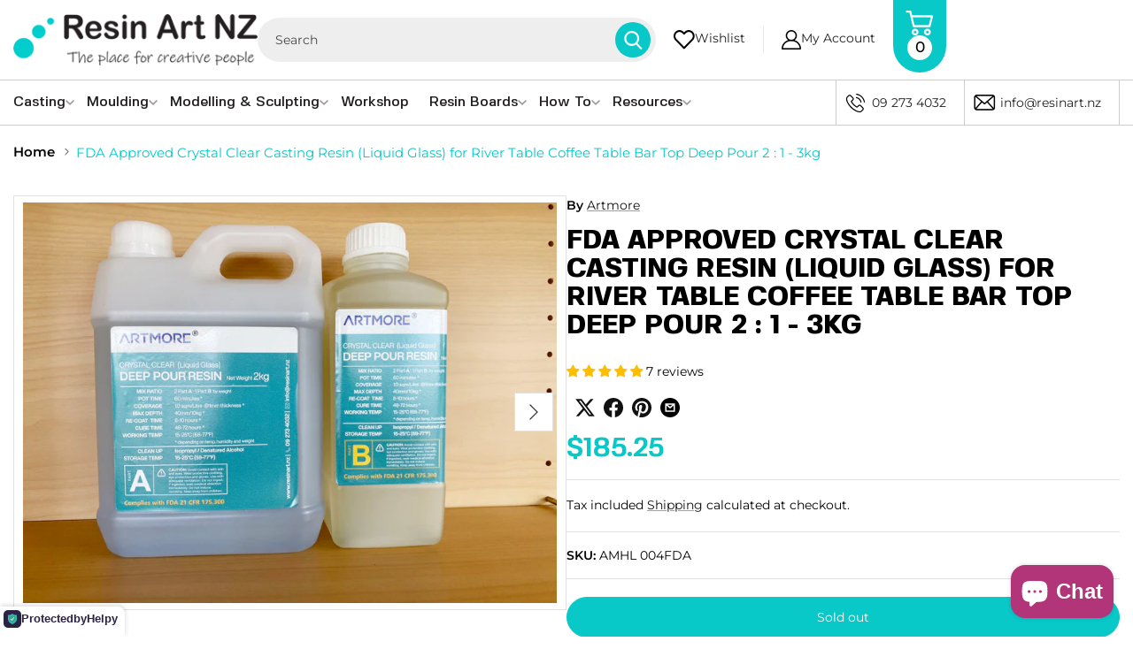

--- FILE ---
content_type: text/html; charset=utf-8
request_url: https://www.resinart.nz/products/fda-approved-crystal-clear-casting-resin-liquid-glass-for-river-table-coffee-table-bar-top-deep-pour-2-1
body_size: 49662
content:
<!doctype html>
<html class="no-js" lang="en" dir="ltr">
<head><meta charset="utf-8">
<meta name="viewport" content="width=device-width,initial-scale=1">
<title>Crystal Clear Casting Resin for River/Coffee Table NZ &ndash; Resin Art NZ</title><link rel="canonical" href="https://www.resinart.nz/products/fda-approved-crystal-clear-casting-resin-liquid-glass-for-river-table-coffee-table-bar-top-deep-pour-2-1"><link rel="icon" href="//www.resinart.nz/cdn/shop/files/site-icon_f14a92a0-c08f-4c57-8cb4-994a5be8246b.png?crop=center&height=48&v=1655852433&width=48" type="image/png">
  <link rel="apple-touch-icon" href="//www.resinart.nz/cdn/shop/files/site-icon_f14a92a0-c08f-4c57-8cb4-994a5be8246b.png?crop=center&height=180&v=1655852433&width=180"><meta name="description" content="ALL in our shop at East Tamaki, Auckland. It is Crystal Clear Casting Epoxy Resin or Liquid Glass also Self Levelling, De-forming. This product is commonly used for &quot;Epoxy River Table, Bar Top&quot; type work, deep pours and artificial water as well.Mix Ratio: 2 Part A :1 Part B by weight. 48 hour cured at 20°C, will cure q"><meta property="og:site_name" content="Resin Art NZ">
<meta property="og:url" content="https://www.resinart.nz/products/fda-approved-crystal-clear-casting-resin-liquid-glass-for-river-table-coffee-table-bar-top-deep-pour-2-1">
<meta property="og:title" content="Crystal Clear Casting Resin for River/Coffee Table NZ">
<meta property="og:type" content="product">
<meta property="og:description" content="ALL in our shop at East Tamaki, Auckland. It is Crystal Clear Casting Epoxy Resin or Liquid Glass also Self Levelling, De-forming. This product is commonly used for &quot;Epoxy River Table, Bar Top&quot; type work, deep pours and artificial water as well.Mix Ratio: 2 Part A :1 Part B by weight. 48 hour cured at 20°C, will cure q"><meta property="og:image" content="http://www.resinart.nz/cdn/shop/files/AMHL004FDA2024-10-14.jpg?crop=center&height=1200&v=1728879099&width=1200">
  <meta property="og:image:secure_url" content="https://www.resinart.nz/cdn/shop/files/AMHL004FDA2024-10-14.jpg?crop=center&height=1200&v=1728879099&width=1200">
  <meta property="og:image:width" content="1707">
  <meta property="og:image:height" content="1280"><meta property="og:price:amount" content="185.25">
  <meta property="og:price:currency" content="NZD"><meta name="twitter:card" content="summary_large_image">
<meta name="twitter:title" content="Crystal Clear Casting Resin for River/Coffee Table NZ">
<meta name="twitter:description" content="ALL in our shop at East Tamaki, Auckland. It is Crystal Clear Casting Epoxy Resin or Liquid Glass also Self Levelling, De-forming. This product is commonly used for &quot;Epoxy River Table, Bar Top&quot; type work, deep pours and artificial water as well.Mix Ratio: 2 Part A :1 Part B by weight. 48 hour cured at 20°C, will cure q">
<style>@font-face {
  font-family: Montserrat;
  font-weight: 400;
  font-style: normal;
  font-display: fallback;
  src: url("//www.resinart.nz/cdn/fonts/montserrat/montserrat_n4.81949fa0ac9fd2021e16436151e8eaa539321637.woff2") format("woff2"),
       url("//www.resinart.nz/cdn/fonts/montserrat/montserrat_n4.a6c632ca7b62da89c3594789ba828388aac693fe.woff") format("woff");
}
@font-face {
  font-family: Montserrat;
  font-weight: 700;
  font-style: normal;
  font-display: fallback;
  src: url("//www.resinart.nz/cdn/fonts/montserrat/montserrat_n7.3c434e22befd5c18a6b4afadb1e3d77c128c7939.woff2") format("woff2"),
       url("//www.resinart.nz/cdn/fonts/montserrat/montserrat_n7.5d9fa6e2cae713c8fb539a9876489d86207fe957.woff") format("woff");
}
@font-face {
  font-family: Montserrat;
  font-weight: 500;
  font-style: normal;
  font-display: fallback;
  src: url("//www.resinart.nz/cdn/fonts/montserrat/montserrat_n5.07ef3781d9c78c8b93c98419da7ad4fbeebb6635.woff2") format("woff2"),
       url("//www.resinart.nz/cdn/fonts/montserrat/montserrat_n5.adf9b4bd8b0e4f55a0b203cdd84512667e0d5e4d.woff") format("woff");
}
@font-face {
  font-family: Montserrat;
  font-weight: 400;
  font-style: italic;
  font-display: fallback;
  src: url("//www.resinart.nz/cdn/fonts/montserrat/montserrat_i4.5a4ea298b4789e064f62a29aafc18d41f09ae59b.woff2") format("woff2"),
       url("//www.resinart.nz/cdn/fonts/montserrat/montserrat_i4.072b5869c5e0ed5b9d2021e4c2af132e16681ad2.woff") format("woff");
}
@font-face {
  font-family: Montserrat;
  font-weight: 700;
  font-style: italic;
  font-display: fallback;
  src: url("//www.resinart.nz/cdn/fonts/montserrat/montserrat_i7.a0d4a463df4f146567d871890ffb3c80408e7732.woff2") format("woff2"),
       url("//www.resinart.nz/cdn/fonts/montserrat/montserrat_i7.f6ec9f2a0681acc6f8152c40921d2a4d2e1a2c78.woff") format("woff");
}
@font-face {
  font-family: Montserrat;
  font-weight: 400;
  font-style: normal;
  font-display: fallback;
  src: url("//www.resinart.nz/cdn/fonts/montserrat/montserrat_n4.81949fa0ac9fd2021e16436151e8eaa539321637.woff2") format("woff2"),
       url("//www.resinart.nz/cdn/fonts/montserrat/montserrat_n4.a6c632ca7b62da89c3594789ba828388aac693fe.woff") format("woff");
}
@font-face {
  font-family: Montserrat;
  font-weight: 400;
  font-style: normal;
  font-display: fallback;
  src: url("//www.resinart.nz/cdn/fonts/montserrat/montserrat_n4.81949fa0ac9fd2021e16436151e8eaa539321637.woff2") format("woff2"),
       url("//www.resinart.nz/cdn/fonts/montserrat/montserrat_n4.a6c632ca7b62da89c3594789ba828388aac693fe.woff") format("woff");
}
@font-face {
  font-family: Montserrat;
  font-weight: 400;
  font-style: normal;
  font-display: fallback;
  src: url("//www.resinart.nz/cdn/fonts/montserrat/montserrat_n4.81949fa0ac9fd2021e16436151e8eaa539321637.woff2") format("woff2"),
       url("//www.resinart.nz/cdn/fonts/montserrat/montserrat_n4.a6c632ca7b62da89c3594789ba828388aac693fe.woff") format("woff");
}
@font-face {
  font-family: Montserrat;
  font-weight: 600;
  font-style: normal;
  font-display: fallback;
  src: url("//www.resinart.nz/cdn/fonts/montserrat/montserrat_n6.1326b3e84230700ef15b3a29fb520639977513e0.woff2") format("woff2"),
       url("//www.resinart.nz/cdn/fonts/montserrat/montserrat_n6.652f051080eb14192330daceed8cd53dfdc5ead9.woff") format("woff");
}
:root {
  --page-container-width:          1280px;
  --reading-container-width:       720px;
  --divider-opacity:               0.14;
  --gutter-large:                  30px;
  --gutter-desktop:                20px;
  --gutter-mobile:                 16px;
  --section-padding:               50px;
  --larger-section-padding:        80px;
  --larger-section-padding-mobile: 60px;
  --largest-section-padding:       110px;
  --aos-animate-duration:          0.6s;

  --base-font-family:              Montserrat, sans-serif;
  --base-font-weight:              400;
  --base-font-style:               normal;
  --heading-font-family:           Montserrat, sans-serif;
  --heading-font-weight:           400;
  --heading-font-style:            normal;
  --logo-font-family:              Montserrat, sans-serif;
  --logo-font-weight:              400;
  --logo-font-style:               normal;
  --nav-font-family:               Montserrat, sans-serif;
  --nav-font-weight:               400;
  --nav-font-style:                normal;

  --base-text-size:14px;
  --base-line-height:              1.6;
  --input-text-size:16px;
  --smaller-text-size-1:11px;
  --smaller-text-size-2:14px;
  --smaller-text-size-3:11px;
  --smaller-text-size-4:10px;
  --larger-text-size:20px;
  --super-large-text-size:35px;
  --super-large-mobile-text-size:16px;
  --larger-mobile-text-size:16px;
  --logo-text-size:14px;--btn-letter-spacing: normal;
    --btn-text-transform: none;
    --button-text-size:  14px;
    --quickbuy-button-text-size: 14px;
    --small-feature-link-font-size: 1em;
    --input-btn-padding-top:             1em;
    --input-btn-padding-bottom:          1em;--heading-text-transform:none;
  --nav-text-size:                      14px;
  --mobile-menu-font-weight:            600;

  --body-bg-color:                      255 255 255;
  --bg-color:                           255 255 255;
  --body-text-color:                    51 51 51;
  --text-color:                         51 51 51;

  --header-text-col:                    #232323;--header-text-hover-col:             var(--header-text-col);--header-bg-col:                     #ffffff;
  --heading-color:                     17 17 17;
  --body-heading-color:                17 17 17;
  --heading-divider-col:               ;

  --logo-col:                          ;
  --main-nav-bg:                       ;
  --main-nav-link-col:                 ;
  --main-nav-link-hover-col:           ;
  --main-nav-link-featured-col:        #ff0000;

  --link-color:                        17 17 17;
  --body-link-color:                   17 17 17;

  --btn-bg-color:                        35 35 35;
  --btn-bg-hover-color:                  0 0 0;
  --btn-border-color:                    35 35 35;
  --btn-border-hover-color:              0 0 0;
  --btn-text-color:                      255 255 255;
  --btn-text-hover-color:                255 255 255;--btn-alt-bg-color:                    255 255 255;
  --btn-alt-text-color:                  35 35 35;
  --btn-alt-border-color:                35 35 35;
  --btn-alt-border-hover-color:          35 35 35;--btn-ter-bg-color:                    235 235 235;
  --btn-ter-text-color:                  0 0 0;
  --btn-ter-bg-hover-color:              35 35 35;
  --btn-ter-text-hover-color:            255 255 255;--btn-border-radius: 0;--color-scheme-default:                             #ffffff;
  --color-scheme-default-color:                       255 255 255;
  --color-scheme-default-text-color:                  51 51 51;
  --color-scheme-default-head-color:                  17 17 17;
  --color-scheme-default-link-color:                  17 17 17;
  --color-scheme-default-btn-text-color:              255 255 255;
  --color-scheme-default-btn-text-hover-color:        255 255 255;
  --color-scheme-default-btn-bg-color:                35 35 35;
  --color-scheme-default-btn-bg-hover-color:          0 0 0;
  --color-scheme-default-btn-border-color:            35 35 35;
  --color-scheme-default-btn-border-hover-color:      0 0 0;
  --color-scheme-default-btn-alt-text-color:          35 35 35;
  --color-scheme-default-btn-alt-bg-color:            255 255 255;
  --color-scheme-default-btn-alt-border-color:        35 35 35;
  --color-scheme-default-btn-alt-border-hover-color:  35 35 35;

  --color-scheme-1:                             #f2f2f2;
  --color-scheme-1-color:                       242 242 242;
  --color-scheme-1-text-color:                  52 52 52;
  --color-scheme-1-head-color:                  52 52 52;
  --color-scheme-1-link-color:                  52 52 52;
  --color-scheme-1-btn-text-color:              255 255 255;
  --color-scheme-1-btn-text-hover-color:        255 255 255;
  --color-scheme-1-btn-bg-color:                35 35 35;
  --color-scheme-1-btn-bg-hover-color:          0 0 0;
  --color-scheme-1-btn-border-color:            35 35 35;
  --color-scheme-1-btn-border-hover-color:      0 0 0;
  --color-scheme-1-btn-alt-text-color:          35 35 35;
  --color-scheme-1-btn-alt-bg-color:            255 255 255;
  --color-scheme-1-btn-alt-border-color:        35 35 35;
  --color-scheme-1-btn-alt-border-hover-color:  35 35 35;

  --color-scheme-2:                             #f2f2f2;
  --color-scheme-2-color:                       242 242 242;
  --color-scheme-2-text-color:                  52 52 52;
  --color-scheme-2-head-color:                  52 52 52;
  --color-scheme-2-link-color:                  52 52 52;
  --color-scheme-2-btn-text-color:              255 255 255;
  --color-scheme-2-btn-text-hover-color:        255 255 255;
  --color-scheme-2-btn-bg-color:                35 35 35;
  --color-scheme-2-btn-bg-hover-color:          0 0 0;
  --color-scheme-2-btn-border-color:            35 35 35;
  --color-scheme-2-btn-border-hover-color:      0 0 0;
  --color-scheme-2-btn-alt-text-color:          35 35 35;
  --color-scheme-2-btn-alt-bg-color:            255 255 255;
  --color-scheme-2-btn-alt-border-color:        35 35 35;
  --color-scheme-2-btn-alt-border-hover-color:  35 35 35;

  /* Shop Pay payment terms */
  --payment-terms-background-color:    #ffffff;--quickbuy-bg: 242 242 242;--body-input-background-color:       rgb(var(--body-bg-color));
  --input-background-color:            rgb(var(--body-bg-color));
  --body-input-text-color:             var(--body-text-color);
  --input-text-color:                  var(--body-text-color);
  --body-input-border-color:           rgb(204, 204, 204);
  --input-border-color:                rgb(204, 204, 204);
  --input-border-color-hover:          rgb(143, 143, 143);
  --input-border-color-active:         rgb(51, 51, 51);

  --swatch-cross-svg:                  url("data:image/svg+xml,%3Csvg xmlns='http://www.w3.org/2000/svg' width='240' height='240' viewBox='0 0 24 24' fill='none' stroke='rgb(204, 204, 204)' stroke-width='0.09' preserveAspectRatio='none' %3E%3Cline x1='24' y1='0' x2='0' y2='24'%3E%3C/line%3E%3C/svg%3E");
  --swatch-cross-hover:                url("data:image/svg+xml,%3Csvg xmlns='http://www.w3.org/2000/svg' width='240' height='240' viewBox='0 0 24 24' fill='none' stroke='rgb(143, 143, 143)' stroke-width='0.09' preserveAspectRatio='none' %3E%3Cline x1='24' y1='0' x2='0' y2='24'%3E%3C/line%3E%3C/svg%3E");
  --swatch-cross-active:               url("data:image/svg+xml,%3Csvg xmlns='http://www.w3.org/2000/svg' width='240' height='240' viewBox='0 0 24 24' fill='none' stroke='rgb(51, 51, 51)' stroke-width='0.09' preserveAspectRatio='none' %3E%3Cline x1='24' y1='0' x2='0' y2='24'%3E%3C/line%3E%3C/svg%3E");

  --footer-divider-col:                #e2e2e2;
  --footer-text-col:                   119 119 119;
  --footer-heading-col:                0 0 0;
  --footer-bg:                         #ffffff;--product-label-overlay-justify: center;--product-label-overlay-align: center;--product-label-overlay-reduction-text:   #ffffff;
  --product-label-overlay-reduction-bg:     #ff0000;
  --product-label-overlay-stock-text:       #ffffff;
  --product-label-overlay-stock-bg:         #09728c;
  --product-label-overlay-new-text:         #ffffff;
  --product-label-overlay-new-bg:           #09728c;
  --product-label-overlay-meta-text:        #ffffff;
  --product-label-overlay-meta-bg:          #09728c;
  --product-label-sale-text:                #ff0000;
  --product-label-sold-text:                #232323;
  --product-label-preorder-text:            #232323;

  --product-block-crop-align:               center;

  
  --product-block-price-align:              center;
  --product-block-price-item-margin-start:  .25rem;
  --product-block-price-item-margin-end:    .25rem;
  

  --collection-block-image-position:   center center;

  --swatch-picker-image-size:          68px;
  --swatch-crop-align:                 center center;

  --image-overlay-text-color:          255 255 255;--image-overlay-bg:                  rgba(0, 0, 0, 0.3);
  --image-overlay-shadow-start:        rgb(0 0 0 / 0.2);
  --image-overlay-box-opacity:         1.0;.image-overlay--bg-box .text-overlay .text-overlay__text {
      --image-overlay-box-bg: 255 255 255;
      --heading-color: var(--body-heading-color);
      --text-color: var(--body-text-color);
      --link-color: var(--body-link-color);
    }--product-inventory-ok-box-color:            #f2faf0;
  --product-inventory-ok-text-color:           #108043;
  --product-inventory-ok-icon-box-fill-color:  #fff;
  --product-inventory-low-box-color:           #fcf1cd;
  --product-inventory-low-text-color:          #dd9a1a;
  --product-inventory-low-icon-box-fill-color: #fff;
  --product-inventory-low-text-color-channels: 16, 128, 67;
  --product-inventory-ok-text-color-channels:  221, 154, 26;

  --rating-star-color: 128 130 132;
}::selection {
    background: rgb(var(--body-heading-color));
    color: rgb(var(--body-bg-color));
  }
  ::-moz-selection {
    background: rgb(var(--body-heading-color));
    color: rgb(var(--body-bg-color));
  }.navigation .h1 {
  color: inherit !important;
}.use-color-scheme--default {
  --product-label-sale-text:           #ff0000;
  --product-label-sold-text:           #232323;
  --product-label-preorder-text:       #232323;
  --input-background-color:            rgb(var(--body-bg-color));
  --input-text-color:                  var(--body-input-text-color);
  --input-border-color:                rgb(204, 204, 204);
  --input-border-color-hover:          rgb(143, 143, 143);
  --input-border-color-active:         rgb(51, 51, 51);
}</style>
  <link rel="stylesheet" href="https://cdnjs.cloudflare.com/ajax/libs/slick-carousel/1.9.0/slick.min.css"/>
  <link rel="stylesheet" href="https://cdnjs.cloudflare.com/ajax/libs/font-awesome/4.7.0/css/font-awesome.css"/>
  <link href="//www.resinart.nz/cdn/shop/t/20/assets/main.css?v=157458383716484623681715761583" rel="stylesheet" type="text/css" media="all" />
  <link href="//www.resinart.nz/cdn/shop/t/20/assets/custom.css?v=95113553211056873301718021228" rel="stylesheet" type="text/css" media="all" />
<link rel="preload" as="font" href="//www.resinart.nz/cdn/fonts/montserrat/montserrat_n4.81949fa0ac9fd2021e16436151e8eaa539321637.woff2" type="font/woff2" crossorigin><link rel="preload" as="font" href="//www.resinart.nz/cdn/fonts/montserrat/montserrat_n4.81949fa0ac9fd2021e16436151e8eaa539321637.woff2" type="font/woff2" crossorigin><script>
    document.documentElement.className = document.documentElement.className.replace('no-js', 'js');

    window.theme = {
      info: {
        name: 'Symmetry',
        version: '7.1.2'
      },
      device: {
        hasTouch: window.matchMedia('(any-pointer: coarse)').matches,
        hasHover: window.matchMedia('(hover: hover)').matches
      },
      mediaQueries: {
        md: '(min-width: 768px)',
        productMediaCarouselBreak: '(min-width: 1041px)'
      },
      routes: {
        base: 'https://www.resinart.nz',
        cart: '/cart',
        cartAdd: '/cart/add.js',
        cartUpdate: '/cart/update.js',
        predictiveSearch: '/search/suggest'
      },
      strings: {
        cartTermsConfirmation: "You must agree to the terms and conditions before continuing.",
        cartItemsQuantityError: "You can only add [QUANTITY] of this item to your cart.",
        generalSearchViewAll: "View all search results",
        noStock: "Sold out",
        noVariant: "Unavailable",
        productsProductChooseA: "Choose a",
        generalSearchPages: "Pages",
        generalSearchNoResultsWithoutTerms: "Sorry, we couldnʼt find any results",
        shippingCalculator: {
          singleRate: "There is one shipping rate for this destination:",
          multipleRates: "There are multiple shipping rates for this destination:",
          noRates: "We do not ship to this destination."
        }
      },
      settings: {
        moneyWithCurrencyFormat: "${{amount}} NZD",
        cartType: "drawer",
        afterAddToCart: "drawer",
        quickbuyStyle: "button",
        externalLinksNewTab: true,
        internalLinksSmoothScroll: true
      }
    }

    theme.inlineNavigationCheck = function() {
      var pageHeader = document.querySelector('.pageheader'),
          inlineNavContainer = pageHeader.querySelector('.logo-area__left__inner'),
          inlineNav = inlineNavContainer.querySelector('.navigation--left');
      if (inlineNav && getComputedStyle(inlineNav).display != 'none') {
        var inlineMenuCentered = document.querySelector('.pageheader--layout-inline-menu-center'),
            logoContainer = document.querySelector('.logo-area__middle__inner');
        if(inlineMenuCentered) {
          var rightWidth = document.querySelector('.logo-area__right__inner').clientWidth,
              middleWidth = logoContainer.clientWidth,
              logoArea = document.querySelector('.logo-area'),
              computedLogoAreaStyle = getComputedStyle(logoArea),
              logoAreaInnerWidth = logoArea.clientWidth - Math.ceil(parseFloat(computedLogoAreaStyle.paddingLeft)) - Math.ceil(parseFloat(computedLogoAreaStyle.paddingRight)),
              availableNavWidth = logoAreaInnerWidth - Math.max(rightWidth, middleWidth) * 2 - 40;
          inlineNavContainer.style.maxWidth = availableNavWidth + 'px';
        }

        var firstInlineNavLink = inlineNav.querySelector('.navigation__item:first-child'),
            lastInlineNavLink = inlineNav.querySelector('.navigation__item:last-child');
        if (lastInlineNavLink) {
          var inlineNavWidth = null;
          if(document.querySelector('html[dir=rtl]')) {
            inlineNavWidth = firstInlineNavLink.offsetLeft - lastInlineNavLink.offsetLeft + firstInlineNavLink.offsetWidth;
          } else {
            inlineNavWidth = lastInlineNavLink.offsetLeft - firstInlineNavLink.offsetLeft + lastInlineNavLink.offsetWidth;
          }
          if (inlineNavContainer.offsetWidth >= inlineNavWidth) {
            pageHeader.classList.add('pageheader--layout-inline-permitted');
            var tallLogo = logoContainer.clientHeight > lastInlineNavLink.clientHeight + 20;
            if (tallLogo) {
              inlineNav.classList.add('navigation--tight-underline');
            } else {
              inlineNav.classList.remove('navigation--tight-underline');
            }
          } else {
            pageHeader.classList.remove('pageheader--layout-inline-permitted');
          }
        }
      }
    };

    theme.setInitialHeaderHeightProperty = () => {
      const section = document.querySelector('.section-header');
      if (section) {
        document.documentElement.style.setProperty('--theme-header-height', Math.ceil(section.clientHeight) + 'px');
      }
    };
  </script>
  <script src="https://cdnjs.cloudflare.com/ajax/libs/jquery/3.6.0/jquery.min.js"></script>
  <script src="https://cdnjs.cloudflare.com/ajax/libs/slick-carousel/1.9.0/slick.min.js"></script>
  <script src="//www.resinart.nz/cdn/shop/t/20/assets/main.js?v=66933730433444639621714999350" defer></script>
  <script src="//www.resinart.nz/cdn/shop/t/20/assets/custom.js?v=141470347572786323151715685276" defer></script>
    <script src="//www.resinart.nz/cdn/shop/t/20/assets/animate-on-scroll.js?v=15249566486942820451714999350" defer></script>
    <link href="//www.resinart.nz/cdn/shop/t/20/assets/animate-on-scroll.css?v=35216439550296132921714999350" rel="stylesheet" type="text/css" media="all" />
  

  <script>window.performance && window.performance.mark && window.performance.mark('shopify.content_for_header.start');</script><meta name="google-site-verification" content="kFsZN8ZM2ME5dqwPDg2LJRKxzNZbtI_gqMnKltGo2uQ">
<meta id="shopify-digital-wallet" name="shopify-digital-wallet" content="/50452955304/digital_wallets/dialog">
<meta name="shopify-checkout-api-token" content="482c5b37a38f5b4f01b9166bc84bb7f9">
<meta id="in-context-paypal-metadata" data-shop-id="50452955304" data-venmo-supported="false" data-environment="production" data-locale="en_US" data-paypal-v4="true" data-currency="NZD">
<link rel="alternate" type="application/json+oembed" href="https://www.resinart.nz/products/fda-approved-crystal-clear-casting-resin-liquid-glass-for-river-table-coffee-table-bar-top-deep-pour-2-1.oembed">
<script async="async" src="/checkouts/internal/preloads.js?locale=en-NZ"></script>
<link rel="preconnect" href="https://shop.app" crossorigin="anonymous">
<script async="async" src="https://shop.app/checkouts/internal/preloads.js?locale=en-NZ&shop_id=50452955304" crossorigin="anonymous"></script>
<script id="apple-pay-shop-capabilities" type="application/json">{"shopId":50452955304,"countryCode":"NZ","currencyCode":"NZD","merchantCapabilities":["supports3DS"],"merchantId":"gid:\/\/shopify\/Shop\/50452955304","merchantName":"Resin Art NZ","requiredBillingContactFields":["postalAddress","email","phone"],"requiredShippingContactFields":["postalAddress","email","phone"],"shippingType":"shipping","supportedNetworks":["visa","masterCard","amex","jcb"],"total":{"type":"pending","label":"Resin Art NZ","amount":"1.00"},"shopifyPaymentsEnabled":true,"supportsSubscriptions":true}</script>
<script id="shopify-features" type="application/json">{"accessToken":"482c5b37a38f5b4f01b9166bc84bb7f9","betas":["rich-media-storefront-analytics"],"domain":"www.resinart.nz","predictiveSearch":true,"shopId":50452955304,"locale":"en"}</script>
<script>var Shopify = Shopify || {};
Shopify.shop = "nzresinart.myshopify.com";
Shopify.locale = "en";
Shopify.currency = {"active":"NZD","rate":"1.0"};
Shopify.country = "NZ";
Shopify.theme = {"name":"QeRetail | 2024","id":142230814966,"schema_name":"Symmetry","schema_version":"7.1.2","theme_store_id":568,"role":"main"};
Shopify.theme.handle = "null";
Shopify.theme.style = {"id":null,"handle":null};
Shopify.cdnHost = "www.resinart.nz/cdn";
Shopify.routes = Shopify.routes || {};
Shopify.routes.root = "/";</script>
<script type="module">!function(o){(o.Shopify=o.Shopify||{}).modules=!0}(window);</script>
<script>!function(o){function n(){var o=[];function n(){o.push(Array.prototype.slice.apply(arguments))}return n.q=o,n}var t=o.Shopify=o.Shopify||{};t.loadFeatures=n(),t.autoloadFeatures=n()}(window);</script>
<script>
  window.ShopifyPay = window.ShopifyPay || {};
  window.ShopifyPay.apiHost = "shop.app\/pay";
  window.ShopifyPay.redirectState = null;
</script>
<script id="shop-js-analytics" type="application/json">{"pageType":"product"}</script>
<script defer="defer" async type="module" src="//www.resinart.nz/cdn/shopifycloud/shop-js/modules/v2/client.init-shop-cart-sync_C5BV16lS.en.esm.js"></script>
<script defer="defer" async type="module" src="//www.resinart.nz/cdn/shopifycloud/shop-js/modules/v2/chunk.common_CygWptCX.esm.js"></script>
<script type="module">
  await import("//www.resinart.nz/cdn/shopifycloud/shop-js/modules/v2/client.init-shop-cart-sync_C5BV16lS.en.esm.js");
await import("//www.resinart.nz/cdn/shopifycloud/shop-js/modules/v2/chunk.common_CygWptCX.esm.js");

  window.Shopify.SignInWithShop?.initShopCartSync?.({"fedCMEnabled":true,"windoidEnabled":true});

</script>
<script>
  window.Shopify = window.Shopify || {};
  if (!window.Shopify.featureAssets) window.Shopify.featureAssets = {};
  window.Shopify.featureAssets['shop-js'] = {"shop-cart-sync":["modules/v2/client.shop-cart-sync_ZFArdW7E.en.esm.js","modules/v2/chunk.common_CygWptCX.esm.js"],"init-fed-cm":["modules/v2/client.init-fed-cm_CmiC4vf6.en.esm.js","modules/v2/chunk.common_CygWptCX.esm.js"],"shop-button":["modules/v2/client.shop-button_tlx5R9nI.en.esm.js","modules/v2/chunk.common_CygWptCX.esm.js"],"shop-cash-offers":["modules/v2/client.shop-cash-offers_DOA2yAJr.en.esm.js","modules/v2/chunk.common_CygWptCX.esm.js","modules/v2/chunk.modal_D71HUcav.esm.js"],"init-windoid":["modules/v2/client.init-windoid_sURxWdc1.en.esm.js","modules/v2/chunk.common_CygWptCX.esm.js"],"shop-toast-manager":["modules/v2/client.shop-toast-manager_ClPi3nE9.en.esm.js","modules/v2/chunk.common_CygWptCX.esm.js"],"init-shop-email-lookup-coordinator":["modules/v2/client.init-shop-email-lookup-coordinator_B8hsDcYM.en.esm.js","modules/v2/chunk.common_CygWptCX.esm.js"],"init-shop-cart-sync":["modules/v2/client.init-shop-cart-sync_C5BV16lS.en.esm.js","modules/v2/chunk.common_CygWptCX.esm.js"],"avatar":["modules/v2/client.avatar_BTnouDA3.en.esm.js"],"pay-button":["modules/v2/client.pay-button_FdsNuTd3.en.esm.js","modules/v2/chunk.common_CygWptCX.esm.js"],"init-customer-accounts":["modules/v2/client.init-customer-accounts_DxDtT_ad.en.esm.js","modules/v2/client.shop-login-button_C5VAVYt1.en.esm.js","modules/v2/chunk.common_CygWptCX.esm.js","modules/v2/chunk.modal_D71HUcav.esm.js"],"init-shop-for-new-customer-accounts":["modules/v2/client.init-shop-for-new-customer-accounts_ChsxoAhi.en.esm.js","modules/v2/client.shop-login-button_C5VAVYt1.en.esm.js","modules/v2/chunk.common_CygWptCX.esm.js","modules/v2/chunk.modal_D71HUcav.esm.js"],"shop-login-button":["modules/v2/client.shop-login-button_C5VAVYt1.en.esm.js","modules/v2/chunk.common_CygWptCX.esm.js","modules/v2/chunk.modal_D71HUcav.esm.js"],"init-customer-accounts-sign-up":["modules/v2/client.init-customer-accounts-sign-up_CPSyQ0Tj.en.esm.js","modules/v2/client.shop-login-button_C5VAVYt1.en.esm.js","modules/v2/chunk.common_CygWptCX.esm.js","modules/v2/chunk.modal_D71HUcav.esm.js"],"shop-follow-button":["modules/v2/client.shop-follow-button_Cva4Ekp9.en.esm.js","modules/v2/chunk.common_CygWptCX.esm.js","modules/v2/chunk.modal_D71HUcav.esm.js"],"checkout-modal":["modules/v2/client.checkout-modal_BPM8l0SH.en.esm.js","modules/v2/chunk.common_CygWptCX.esm.js","modules/v2/chunk.modal_D71HUcav.esm.js"],"lead-capture":["modules/v2/client.lead-capture_Bi8yE_yS.en.esm.js","modules/v2/chunk.common_CygWptCX.esm.js","modules/v2/chunk.modal_D71HUcav.esm.js"],"shop-login":["modules/v2/client.shop-login_D6lNrXab.en.esm.js","modules/v2/chunk.common_CygWptCX.esm.js","modules/v2/chunk.modal_D71HUcav.esm.js"],"payment-terms":["modules/v2/client.payment-terms_CZxnsJam.en.esm.js","modules/v2/chunk.common_CygWptCX.esm.js","modules/v2/chunk.modal_D71HUcav.esm.js"]};
</script>
<script>(function() {
  var isLoaded = false;
  function asyncLoad() {
    if (isLoaded) return;
    isLoaded = true;
    var urls = ["https:\/\/d1639lhkj5l89m.cloudfront.net\/js\/storefront\/uppromote.js?shop=nzresinart.myshopify.com","https:\/\/cdn-app.cart-bot.net\/public\/js\/append.js?shop=nzresinart.myshopify.com"];
    for (var i = 0; i < urls.length; i++) {
      var s = document.createElement('script');
      s.type = 'text/javascript';
      s.async = true;
      s.src = urls[i];
      var x = document.getElementsByTagName('script')[0];
      x.parentNode.insertBefore(s, x);
    }
  };
  if(window.attachEvent) {
    window.attachEvent('onload', asyncLoad);
  } else {
    window.addEventListener('load', asyncLoad, false);
  }
})();</script>
<script id="__st">var __st={"a":50452955304,"offset":46800,"reqid":"a46c5d70-d9b0-43ac-93cb-be738158848c-1768838326","pageurl":"www.resinart.nz\/products\/fda-approved-crystal-clear-casting-resin-liquid-glass-for-river-table-coffee-table-bar-top-deep-pour-2-1","u":"70cea0a3cbbe","p":"product","rtyp":"product","rid":7883613929718};</script>
<script>window.ShopifyPaypalV4VisibilityTracking = true;</script>
<script id="captcha-bootstrap">!function(){'use strict';const t='contact',e='account',n='new_comment',o=[[t,t],['blogs',n],['comments',n],[t,'customer']],c=[[e,'customer_login'],[e,'guest_login'],[e,'recover_customer_password'],[e,'create_customer']],r=t=>t.map((([t,e])=>`form[action*='/${t}']:not([data-nocaptcha='true']) input[name='form_type'][value='${e}']`)).join(','),a=t=>()=>t?[...document.querySelectorAll(t)].map((t=>t.form)):[];function s(){const t=[...o],e=r(t);return a(e)}const i='password',u='form_key',d=['recaptcha-v3-token','g-recaptcha-response','h-captcha-response',i],f=()=>{try{return window.sessionStorage}catch{return}},m='__shopify_v',_=t=>t.elements[u];function p(t,e,n=!1){try{const o=window.sessionStorage,c=JSON.parse(o.getItem(e)),{data:r}=function(t){const{data:e,action:n}=t;return t[m]||n?{data:e,action:n}:{data:t,action:n}}(c);for(const[e,n]of Object.entries(r))t.elements[e]&&(t.elements[e].value=n);n&&o.removeItem(e)}catch(o){console.error('form repopulation failed',{error:o})}}const l='form_type',E='cptcha';function T(t){t.dataset[E]=!0}const w=window,h=w.document,L='Shopify',v='ce_forms',y='captcha';let A=!1;((t,e)=>{const n=(g='f06e6c50-85a8-45c8-87d0-21a2b65856fe',I='https://cdn.shopify.com/shopifycloud/storefront-forms-hcaptcha/ce_storefront_forms_captcha_hcaptcha.v1.5.2.iife.js',D={infoText:'Protected by hCaptcha',privacyText:'Privacy',termsText:'Terms'},(t,e,n)=>{const o=w[L][v],c=o.bindForm;if(c)return c(t,g,e,D).then(n);var r;o.q.push([[t,g,e,D],n]),r=I,A||(h.body.append(Object.assign(h.createElement('script'),{id:'captcha-provider',async:!0,src:r})),A=!0)});var g,I,D;w[L]=w[L]||{},w[L][v]=w[L][v]||{},w[L][v].q=[],w[L][y]=w[L][y]||{},w[L][y].protect=function(t,e){n(t,void 0,e),T(t)},Object.freeze(w[L][y]),function(t,e,n,w,h,L){const[v,y,A,g]=function(t,e,n){const i=e?o:[],u=t?c:[],d=[...i,...u],f=r(d),m=r(i),_=r(d.filter((([t,e])=>n.includes(e))));return[a(f),a(m),a(_),s()]}(w,h,L),I=t=>{const e=t.target;return e instanceof HTMLFormElement?e:e&&e.form},D=t=>v().includes(t);t.addEventListener('submit',(t=>{const e=I(t);if(!e)return;const n=D(e)&&!e.dataset.hcaptchaBound&&!e.dataset.recaptchaBound,o=_(e),c=g().includes(e)&&(!o||!o.value);(n||c)&&t.preventDefault(),c&&!n&&(function(t){try{if(!f())return;!function(t){const e=f();if(!e)return;const n=_(t);if(!n)return;const o=n.value;o&&e.removeItem(o)}(t);const e=Array.from(Array(32),(()=>Math.random().toString(36)[2])).join('');!function(t,e){_(t)||t.append(Object.assign(document.createElement('input'),{type:'hidden',name:u})),t.elements[u].value=e}(t,e),function(t,e){const n=f();if(!n)return;const o=[...t.querySelectorAll(`input[type='${i}']`)].map((({name:t})=>t)),c=[...d,...o],r={};for(const[a,s]of new FormData(t).entries())c.includes(a)||(r[a]=s);n.setItem(e,JSON.stringify({[m]:1,action:t.action,data:r}))}(t,e)}catch(e){console.error('failed to persist form',e)}}(e),e.submit())}));const S=(t,e)=>{t&&!t.dataset[E]&&(n(t,e.some((e=>e===t))),T(t))};for(const o of['focusin','change'])t.addEventListener(o,(t=>{const e=I(t);D(e)&&S(e,y())}));const B=e.get('form_key'),M=e.get(l),P=B&&M;t.addEventListener('DOMContentLoaded',(()=>{const t=y();if(P)for(const e of t)e.elements[l].value===M&&p(e,B);[...new Set([...A(),...v().filter((t=>'true'===t.dataset.shopifyCaptcha))])].forEach((e=>S(e,t)))}))}(h,new URLSearchParams(w.location.search),n,t,e,['guest_login'])})(!0,!0)}();</script>
<script integrity="sha256-4kQ18oKyAcykRKYeNunJcIwy7WH5gtpwJnB7kiuLZ1E=" data-source-attribution="shopify.loadfeatures" defer="defer" src="//www.resinart.nz/cdn/shopifycloud/storefront/assets/storefront/load_feature-a0a9edcb.js" crossorigin="anonymous"></script>
<script crossorigin="anonymous" defer="defer" src="//www.resinart.nz/cdn/shopifycloud/storefront/assets/shopify_pay/storefront-65b4c6d7.js?v=20250812"></script>
<script data-source-attribution="shopify.dynamic_checkout.dynamic.init">var Shopify=Shopify||{};Shopify.PaymentButton=Shopify.PaymentButton||{isStorefrontPortableWallets:!0,init:function(){window.Shopify.PaymentButton.init=function(){};var t=document.createElement("script");t.src="https://www.resinart.nz/cdn/shopifycloud/portable-wallets/latest/portable-wallets.en.js",t.type="module",document.head.appendChild(t)}};
</script>
<script data-source-attribution="shopify.dynamic_checkout.buyer_consent">
  function portableWalletsHideBuyerConsent(e){var t=document.getElementById("shopify-buyer-consent"),n=document.getElementById("shopify-subscription-policy-button");t&&n&&(t.classList.add("hidden"),t.setAttribute("aria-hidden","true"),n.removeEventListener("click",e))}function portableWalletsShowBuyerConsent(e){var t=document.getElementById("shopify-buyer-consent"),n=document.getElementById("shopify-subscription-policy-button");t&&n&&(t.classList.remove("hidden"),t.removeAttribute("aria-hidden"),n.addEventListener("click",e))}window.Shopify?.PaymentButton&&(window.Shopify.PaymentButton.hideBuyerConsent=portableWalletsHideBuyerConsent,window.Shopify.PaymentButton.showBuyerConsent=portableWalletsShowBuyerConsent);
</script>
<script data-source-attribution="shopify.dynamic_checkout.cart.bootstrap">document.addEventListener("DOMContentLoaded",(function(){function t(){return document.querySelector("shopify-accelerated-checkout-cart, shopify-accelerated-checkout")}if(t())Shopify.PaymentButton.init();else{new MutationObserver((function(e,n){t()&&(Shopify.PaymentButton.init(),n.disconnect())})).observe(document.body,{childList:!0,subtree:!0})}}));
</script>
<link id="shopify-accelerated-checkout-styles" rel="stylesheet" media="screen" href="https://www.resinart.nz/cdn/shopifycloud/portable-wallets/latest/accelerated-checkout-backwards-compat.css" crossorigin="anonymous">
<style id="shopify-accelerated-checkout-cart">
        #shopify-buyer-consent {
  margin-top: 1em;
  display: inline-block;
  width: 100%;
}

#shopify-buyer-consent.hidden {
  display: none;
}

#shopify-subscription-policy-button {
  background: none;
  border: none;
  padding: 0;
  text-decoration: underline;
  font-size: inherit;
  cursor: pointer;
}

#shopify-subscription-policy-button::before {
  box-shadow: none;
}

      </style>
<script id="sections-script" data-sections="related-products" defer="defer" src="//www.resinart.nz/cdn/shop/t/20/compiled_assets/scripts.js?v=5214"></script>
<script>window.performance && window.performance.mark && window.performance.mark('shopify.content_for_header.end');</script>
<!-- CC Custom Head Start --><!-- CC Custom Head End --><!-- BEGIN app block: shopify://apps/wishlist-hero/blocks/customize-style-block/a9a5079b-59e8-47cb-b659-ecf1c60b9b72 -->
<script>
  try {
    window.WishListHero_setting_theme_override = {
      
      
      
      
      
      
        HeaderFontSize : "30",
      
      
        ProductNameFontSize : "18",
      
      
        PriceFontSize : "16",
      
      t_o_f: true,
      theme_overriden_flag: true
    };
    if (typeof(window.WishListHero_setting) != "undefined" && window.WishListHero_setting) {
      window.WishListHero_setting = {
        ...window.WishListHero_setting,
        ...window.WishListHero_setting_theme_override
      };
    }
  } catch (e) {
    console.error('Error loading config', e);
  }
</script><!-- END app block --><!-- BEGIN app block: shopify://apps/klaviyo-email-marketing-sms/blocks/klaviyo-onsite-embed/2632fe16-c075-4321-a88b-50b567f42507 -->












  <script async src="https://static.klaviyo.com/onsite/js/VS3cBk/klaviyo.js?company_id=VS3cBk"></script>
  <script>!function(){if(!window.klaviyo){window._klOnsite=window._klOnsite||[];try{window.klaviyo=new Proxy({},{get:function(n,i){return"push"===i?function(){var n;(n=window._klOnsite).push.apply(n,arguments)}:function(){for(var n=arguments.length,o=new Array(n),w=0;w<n;w++)o[w]=arguments[w];var t="function"==typeof o[o.length-1]?o.pop():void 0,e=new Promise((function(n){window._klOnsite.push([i].concat(o,[function(i){t&&t(i),n(i)}]))}));return e}}})}catch(n){window.klaviyo=window.klaviyo||[],window.klaviyo.push=function(){var n;(n=window._klOnsite).push.apply(n,arguments)}}}}();</script>

  
    <script id="viewed_product">
      if (item == null) {
        var _learnq = _learnq || [];

        var MetafieldReviews = null
        var MetafieldYotpoRating = null
        var MetafieldYotpoCount = null
        var MetafieldLooxRating = null
        var MetafieldLooxCount = null
        var okendoProduct = null
        var okendoProductReviewCount = null
        var okendoProductReviewAverageValue = null
        try {
          // The following fields are used for Customer Hub recently viewed in order to add reviews.
          // This information is not part of __kla_viewed. Instead, it is part of __kla_viewed_reviewed_items
          MetafieldReviews = {"rating":{"scale_min":"1.0","scale_max":"5.0","value":"4.86"},"rating_count":7};
          MetafieldYotpoRating = null
          MetafieldYotpoCount = null
          MetafieldLooxRating = null
          MetafieldLooxCount = null

          okendoProduct = null
          // If the okendo metafield is not legacy, it will error, which then requires the new json formatted data
          if (okendoProduct && 'error' in okendoProduct) {
            okendoProduct = null
          }
          okendoProductReviewCount = okendoProduct ? okendoProduct.reviewCount : null
          okendoProductReviewAverageValue = okendoProduct ? okendoProduct.reviewAverageValue : null
        } catch (error) {
          console.error('Error in Klaviyo onsite reviews tracking:', error);
        }

        var item = {
          Name: "FDA Approved Crystal Clear Casting Resin (Liquid Glass) for River Table Coffee Table Bar Top Deep Pour 2 : 1 - 3kg",
          ProductID: 7883613929718,
          Categories: ["Artmore","ARTMORE AND RESIN","Casting","Deep Pour","Epoxy Resin","FDA Approved Epoxy Resin","Inventory zero","TableTop Resin"],
          ImageURL: "https://www.resinart.nz/cdn/shop/files/AMHL004FDA2024-10-14_grande.jpg?v=1728879099",
          URL: "https://www.resinart.nz/products/fda-approved-crystal-clear-casting-resin-liquid-glass-for-river-table-coffee-table-bar-top-deep-pour-2-1",
          Brand: "Artmore",
          Price: "$185.25",
          Value: "185.25",
          CompareAtPrice: "$0.00"
        };
        _learnq.push(['track', 'Viewed Product', item]);
        _learnq.push(['trackViewedItem', {
          Title: item.Name,
          ItemId: item.ProductID,
          Categories: item.Categories,
          ImageUrl: item.ImageURL,
          Url: item.URL,
          Metadata: {
            Brand: item.Brand,
            Price: item.Price,
            Value: item.Value,
            CompareAtPrice: item.CompareAtPrice
          },
          metafields:{
            reviews: MetafieldReviews,
            yotpo:{
              rating: MetafieldYotpoRating,
              count: MetafieldYotpoCount,
            },
            loox:{
              rating: MetafieldLooxRating,
              count: MetafieldLooxCount,
            },
            okendo: {
              rating: okendoProductReviewAverageValue,
              count: okendoProductReviewCount,
            }
          }
        }]);
      }
    </script>
  




  <script>
    window.klaviyoReviewsProductDesignMode = false
  </script>



  <!-- BEGIN app snippet: customer-hub-data --><script>
  if (!window.customerHub) {
    window.customerHub = {};
  }
  window.customerHub.storefrontRoutes = {
    login: "https://www.resinart.nz/customer_authentication/redirect?locale=en&region_country=NZ?return_url=%2F%23k-hub",
    register: "https://account.resinart.nz?locale=en?return_url=%2F%23k-hub",
    logout: "/account/logout",
    profile: "/account",
    addresses: "/account/addresses",
  };
  
  window.customerHub.userId = null;
  
  window.customerHub.storeDomain = "nzresinart.myshopify.com";

  
    window.customerHub.activeProduct = {
      name: "FDA Approved Crystal Clear Casting Resin (Liquid Glass) for River Table Coffee Table Bar Top Deep Pour 2 : 1 - 3kg",
      category: null,
      imageUrl: "https://www.resinart.nz/cdn/shop/files/AMHL004FDA2024-10-14_grande.jpg?v=1728879099",
      id: "7883613929718",
      link: "https://www.resinart.nz/products/fda-approved-crystal-clear-casting-resin-liquid-glass-for-river-table-coffee-table-bar-top-deep-pour-2-1",
      variants: [
        
          {
            id: "44589096960246",
            
            imageUrl: "https://www.resinart.nz/cdn/shop/files/AMHL004FDA2024-10-14.jpg?v=1728879099&width=500",
            
            price: "18525",
            currency: "NZD",
            availableForSale: false,
            title: "3 kg Kit",
          },
        
      ],
    };
    window.customerHub.activeProduct.variants.forEach((variant) => {
        
        variant.price = `${variant.price.slice(0, -2)}.${variant.price.slice(-2)}`;
    });
  

  
    window.customerHub.storeLocale = {
        currentLanguage: 'en',
        currentCountry: 'NZ',
        availableLanguages: [
          
            {
              iso_code: 'en',
              endonym_name: 'English'
            }
          
        ],
        availableCountries: [
          
            {
              iso_code: 'NZ',
              name: 'New Zealand',
              currency_code: 'NZD'
            }
          
        ]
    };
  
</script>
<!-- END app snippet -->



  <!-- BEGIN app snippet: customer-hub-replace-links -->
<script>
  function replaceAccountLinks() {
    const selector =
      'a[href$="/account/login"], a[href$="/account"], a[href^="https://shopify.com/"][href*="/account"], a[href*="/customer_identity/redirect"], a[href*="/customer_authentication/redirect"], a[href$="/account';
    const accountLinksNodes = document.querySelectorAll(selector);
    for (const node of accountLinksNodes) {
      const ignore = node.dataset.kHubIgnore !== undefined && node.dataset.kHubIgnore !== 'false';
      if (!ignore) {
        // Any login links to Shopify's account system, point them at the customer hub instead.
        node.href = '#k-hub';
        /**
         * There are some themes which apply a page transition on every click of an anchor tag (usually a fade-out) that's supposed to be faded back in when the next page loads.
         * However, since clicking the k-hub link doesn't trigger a page load, the page gets stuck on a blank screen.
         * Luckily, these themes usually have a className you can add to links to skip the transition.
         * Let's hope that all such themes are consistent/copy each other and just proactively add those classNames when we replace the link.
         **/
        node.classList.add('no-transition', 'js-no-transition');
      }
    }
  }

  
    if (document.readyState === 'complete') {
      replaceAccountLinks();
    } else {
      const controller = new AbortController();
      document.addEventListener(
        'readystatechange',
        () => {
          replaceAccountLinks(); // try to replace links both during `interactive` state and `complete` state
          if (document.readyState === 'complete') {
            // readystatechange can fire with "complete" multiple times per page load, so make sure we're not duplicating effort
            // by removing the listener afterwards.
            controller.abort();
          }
        },
        { signal: controller.signal },
      );
    }
  
</script>
<!-- END app snippet -->



<!-- END app block --><!-- BEGIN app block: shopify://apps/cartbot/blocks/cartbot-script-append/f7a44e3b-3901-4412-9d5a-3db0980a9db0 --><script defer="defer">
	/**	Cartbot script loader, version number: 2.0 */
	(function(){
		var loadScript=function(a,b){var c=document.createElement("script");c.type="text/javascript",c.readyState?c.onreadystatechange=function(){("loaded"==c.readyState||"complete"==c.readyState)&&(c.onreadystatechange=null,b())}:c.onload=function(){b()},c.src=a,document.getElementsByTagName("head")[0].appendChild(c)};
		appendScriptUrl('nzresinart.myshopify.com');

		// get script url and append timestamp of last change
		function appendScriptUrl(shop) {

			var timeStamp 			= Math.floor(Date.now() / (1000*1*1));
			var timestampUrl 		= 'https://app.cart-bot.net/public/status/shop/'+shop+'.js?'+timeStamp;
			var backupTimestampUrl 	= 'https://cdn-app.cart-bot.net/public/status/shop/'+shop+'.js?'+timeStamp;

			loadScript(timestampUrl, function() {
				// Append app script
				if (typeof giftbee_settings_updated == 'undefined') {
					giftbee_settings_updated = 'default-by-script';
				}

				var scriptUrl = "https://cdn-app.cart-bot.net/public/js/main.js?shop="+shop+"&"+giftbee_settings_updated;

				loadScript(scriptUrl, function(){});
			}, function() {
				// Failure
				loadScript(backupTimestampUrl, function() {
					// Append app script
					if (typeof giftbee_settings_updated == 'undefined') {
						giftbee_settings_updated = 'default-by-script';
					}

					var scriptUrl = "https://cdn-app.cart-bot.net/public/js/main.js?shop="+shop+"&"+giftbee_settings_updated;

					loadScript(scriptUrl, function(){});
				}, function() {});
			});
		}
	})();

	var CartBotScriptAppended = true;
</script>

<!-- END app block --><!-- BEGIN app block: shopify://apps/wishlist-hero/blocks/app-embed/a9a5079b-59e8-47cb-b659-ecf1c60b9b72 -->


  <script type="application/json" id="WH-ProductJson-product-template">
    {"id":7883613929718,"title":"FDA Approved Crystal Clear Casting Resin (Liquid Glass) for River Table Coffee Table Bar Top Deep Pour 2 : 1 - 3kg","handle":"fda-approved-crystal-clear-casting-resin-liquid-glass-for-river-table-coffee-table-bar-top-deep-pour-2-1","description":"\u003cp\u003eALL in our shop at East Tamaki, Auckland.\u003c\/p\u003e\n\u003cp\u003eIt is Crystal Clear Casting Epoxy Resin or Liquid Glass also Self Levelling, De-forming.\u003c\/p\u003e\n\u003cp\u003eThis product is commonly used for \"Epoxy River Table, Bar Top\" type work, deep pours and artificial water as well.\u003cbr data-mce-fragment=\"1\"\u003e\u003cbr data-mce-fragment=\"1\"\u003eMix Ratio: \u003cspan style=\"color: #ff0000;\" data-mce-style=\"color: #ff0000;\"\u003e\u003cstrong\u003e2 Part A :1 Part B by weight.\u003c\/strong\u003e \u003c\/span\u003e48 hour cured at 20°C, will cure quicker in warmer conditions.\u003c\/p\u003e\n\u003cp\u003e\u003cspan data-mce-fragment=\"1\"\u003eWorking Time: 20-50 minutes.\u003c\/span\u003e\u003cbr data-mce-fragment=\"1\"\u003e\u003cbr data-mce-fragment=\"1\"\u003ePlease follow the label when pouring.\u003cbr data-mce-fragment=\"1\"\u003e\u003cbr data-mce-fragment=\"1\"\u003eNo pressure for 50mm deep pour!\u003cbr data-mce-fragment=\"1\"\u003e\u003cbr data-mce-fragment=\"1\"\u003ePigments \u0026amp; dyes can be added.\u003c\/p\u003e\n\u003cp\u003e\u003cspan style=\"color: #ff2a00;\" data-mce-style=\"color: #ff2a00;\"\u003e\u003cstrong\u003eFDA Compliant: Yes, Complies with FDA 21 CFR 175.300.\u003cbr\u003e\u003c\/strong\u003e\u003c\/span\u003e\u003cbr data-mce-fragment=\"1\"\u003e\u003cspan style=\"color: #ff2a00;\" data-mce-style=\"color: #ff2a00;\"\u003e\u003cspan style=\"color: #000000;\" data-mce-style=\"color: #000000;\"\u003eClick \u003ca href=\"https:\/\/cdn.shopify.com\/s\/files\/1\/0504\/5295\/5304\/files\/FDA_Certification_2-1_deep_pour_resin_Artmore.jpg?v=1667108210\" title=\"FDA Certification for Deep Pour Resin 2:1\" data-mce-href=\"https:\/\/cdn.shopify.com\/s\/files\/1\/0504\/5295\/5304\/files\/FDA_Certification_2-1_deep_pour_resin_Artmore.jpg?v=1667108210\"\u003ehere\u003c\/a\u003e\u003ca style=\"color: #000000;\" title=\"FDA Certification for Art Resin  1:1\" href=\"https:\/\/cdn.shopify.com\/s\/files\/1\/0504\/5295\/5304\/files\/FDA_Certification_1-1_art_resin_Artmore.jpg?v=1667107088\" data-mce-href=\"https:\/\/cdn.shopify.com\/s\/files\/1\/0504\/5295\/5304\/files\/FDA_Certification_1-1_art_resin_Artmore.jpg?v=1667107088\" data-mce-style=\"color: #000000;\"\u003e \u003c\/a\u003efor \u003c\/span\u003e\u003cstrong\u003e\u003cspan\u003eFDA Certification of Registration.\u003c\/span\u003e\u003c\/strong\u003e\u003c\/span\u003e\u003c\/p\u003e\n\u003cp\u003e\u003cspan style=\"color: #ff2a00;\"\u003e\u003cstrong\u003eSee \u003ca style=\"color: #ff2a00;\" href=\"https:\/\/cdn.shopify.com\/s\/files\/1\/0504\/5295\/5304\/files\/Mini_Instruction_for_Resin_Art_039bdbbc-15e7-4b4a-8de9-20e637f1f4d9.pdf?v=1713435136\"\u003eMini Instruction\u003c\/a\u003e here.\u003c\/strong\u003e\u003c\/span\u003e\u003c\/p\u003e\n\u003cscript src=\"https:\/\/www.googletagmanager.com\/gtag\/js?id=UA-172919674-1\u0026amp;l=dataLayer\u0026amp;cx=c\" async=\"\" type=\"text\/javascript\"\u003e\u003c\/script\u003e \u003cscript src=\"blob:https:\/\/nzresinart.myshopify.com\/dc1e9dc8-3470-4fb9-9d22-cb91f0bf6e41\"\u003e\u003c\/script\u003e \u003cscript\u003e\/\/ \u003c![CDATA[\n\u003cbr\u003e                    window.dataLayer = window.dataLayer || [];\u003cbr\u003e                    function gtag(){dataLayer.push(arguments);}\u003cbr\u003e                    gtag('js', new Date());\u003cbr\u003e\u003cbr\u003e                    gtag('config', 'UA-172919674-1');\u003cbr\u003e                \n\/\/ ]]\u003e\u003c\/script\u003e","published_at":"2022-10-30T18:37:44+13:00","created_at":"2022-10-30T18:30:21+13:00","vendor":"Artmore","type":"Epoxy Resin","tags":["Casting","Deep Pour","Epoxy Resin","fda","FDA Approved Epoxy Resin","TableTop"],"price":18525,"price_min":18525,"price_max":18525,"available":false,"price_varies":false,"compare_at_price":0,"compare_at_price_min":0,"compare_at_price_max":0,"compare_at_price_varies":false,"variants":[{"id":44589096960246,"title":"3 kg Kit","option1":"3 kg Kit","option2":null,"option3":null,"sku":"AMHL 004FDA","requires_shipping":true,"taxable":true,"featured_image":{"id":41901445382390,"product_id":7883613929718,"position":1,"created_at":"2024-10-14T17:11:39+13:00","updated_at":"2024-10-14T17:11:39+13:00","alt":null,"width":1707,"height":1280,"src":"\/\/www.resinart.nz\/cdn\/shop\/files\/AMHL004FDA2024-10-14.jpg?v=1728879099","variant_ids":[44589096960246]},"available":false,"name":"FDA Approved Crystal Clear Casting Resin (Liquid Glass) for River Table Coffee Table Bar Top Deep Pour 2 : 1 - 3kg - 3 kg Kit","public_title":"3 kg Kit","options":["3 kg Kit"],"price":18525,"weight":4000,"compare_at_price":0,"inventory_management":"shopify","barcode":"96960246","featured_media":{"alt":null,"id":34325647032566,"position":1,"preview_image":{"aspect_ratio":1.334,"height":1280,"width":1707,"src":"\/\/www.resinart.nz\/cdn\/shop\/files\/AMHL004FDA2024-10-14.jpg?v=1728879099"}},"requires_selling_plan":false,"selling_plan_allocations":[]}],"images":["\/\/www.resinart.nz\/cdn\/shop\/files\/AMHL004FDA2024-10-14.jpg?v=1728879099","\/\/www.resinart.nz\/cdn\/shop\/files\/415721177_878612184271649_8074053132310357076_nthemodelroom.jpg?v=1708309129"],"featured_image":"\/\/www.resinart.nz\/cdn\/shop\/files\/AMHL004FDA2024-10-14.jpg?v=1728879099","options":["Weight"],"media":[{"alt":null,"id":34325647032566,"position":1,"preview_image":{"aspect_ratio":1.334,"height":1280,"width":1707,"src":"\/\/www.resinart.nz\/cdn\/shop\/files\/AMHL004FDA2024-10-14.jpg?v=1728879099"},"aspect_ratio":1.334,"height":1280,"media_type":"image","src":"\/\/www.resinart.nz\/cdn\/shop\/files\/AMHL004FDA2024-10-14.jpg?v=1728879099","width":1707},{"alt":null,"id":31395231170806,"position":2,"preview_image":{"aspect_ratio":1.333,"height":360,"width":480,"src":"\/\/www.resinart.nz\/cdn\/shop\/products\/hqdefault_18688746-6c06-4806-950b-89d1ca617b80.jpg?v=1680865032"},"aspect_ratio":1.77,"external_id":"Lxcr94lvuOY","host":"youtube","media_type":"external_video"},{"alt":null,"id":32378569490678,"position":3,"preview_image":{"aspect_ratio":1.333,"height":540,"width":720,"src":"\/\/www.resinart.nz\/cdn\/shop\/files\/415721177_878612184271649_8074053132310357076_nthemodelroom.jpg?v=1708309129"},"aspect_ratio":1.333,"height":540,"media_type":"image","src":"\/\/www.resinart.nz\/cdn\/shop\/files\/415721177_878612184271649_8074053132310357076_nthemodelroom.jpg?v=1708309129","width":720}],"requires_selling_plan":false,"selling_plan_groups":[],"content":"\u003cp\u003eALL in our shop at East Tamaki, Auckland.\u003c\/p\u003e\n\u003cp\u003eIt is Crystal Clear Casting Epoxy Resin or Liquid Glass also Self Levelling, De-forming.\u003c\/p\u003e\n\u003cp\u003eThis product is commonly used for \"Epoxy River Table, Bar Top\" type work, deep pours and artificial water as well.\u003cbr data-mce-fragment=\"1\"\u003e\u003cbr data-mce-fragment=\"1\"\u003eMix Ratio: \u003cspan style=\"color: #ff0000;\" data-mce-style=\"color: #ff0000;\"\u003e\u003cstrong\u003e2 Part A :1 Part B by weight.\u003c\/strong\u003e \u003c\/span\u003e48 hour cured at 20°C, will cure quicker in warmer conditions.\u003c\/p\u003e\n\u003cp\u003e\u003cspan data-mce-fragment=\"1\"\u003eWorking Time: 20-50 minutes.\u003c\/span\u003e\u003cbr data-mce-fragment=\"1\"\u003e\u003cbr data-mce-fragment=\"1\"\u003ePlease follow the label when pouring.\u003cbr data-mce-fragment=\"1\"\u003e\u003cbr data-mce-fragment=\"1\"\u003eNo pressure for 50mm deep pour!\u003cbr data-mce-fragment=\"1\"\u003e\u003cbr data-mce-fragment=\"1\"\u003ePigments \u0026amp; dyes can be added.\u003c\/p\u003e\n\u003cp\u003e\u003cspan style=\"color: #ff2a00;\" data-mce-style=\"color: #ff2a00;\"\u003e\u003cstrong\u003eFDA Compliant: Yes, Complies with FDA 21 CFR 175.300.\u003cbr\u003e\u003c\/strong\u003e\u003c\/span\u003e\u003cbr data-mce-fragment=\"1\"\u003e\u003cspan style=\"color: #ff2a00;\" data-mce-style=\"color: #ff2a00;\"\u003e\u003cspan style=\"color: #000000;\" data-mce-style=\"color: #000000;\"\u003eClick \u003ca href=\"https:\/\/cdn.shopify.com\/s\/files\/1\/0504\/5295\/5304\/files\/FDA_Certification_2-1_deep_pour_resin_Artmore.jpg?v=1667108210\" title=\"FDA Certification for Deep Pour Resin 2:1\" data-mce-href=\"https:\/\/cdn.shopify.com\/s\/files\/1\/0504\/5295\/5304\/files\/FDA_Certification_2-1_deep_pour_resin_Artmore.jpg?v=1667108210\"\u003ehere\u003c\/a\u003e\u003ca style=\"color: #000000;\" title=\"FDA Certification for Art Resin  1:1\" href=\"https:\/\/cdn.shopify.com\/s\/files\/1\/0504\/5295\/5304\/files\/FDA_Certification_1-1_art_resin_Artmore.jpg?v=1667107088\" data-mce-href=\"https:\/\/cdn.shopify.com\/s\/files\/1\/0504\/5295\/5304\/files\/FDA_Certification_1-1_art_resin_Artmore.jpg?v=1667107088\" data-mce-style=\"color: #000000;\"\u003e \u003c\/a\u003efor \u003c\/span\u003e\u003cstrong\u003e\u003cspan\u003eFDA Certification of Registration.\u003c\/span\u003e\u003c\/strong\u003e\u003c\/span\u003e\u003c\/p\u003e\n\u003cp\u003e\u003cspan style=\"color: #ff2a00;\"\u003e\u003cstrong\u003eSee \u003ca style=\"color: #ff2a00;\" href=\"https:\/\/cdn.shopify.com\/s\/files\/1\/0504\/5295\/5304\/files\/Mini_Instruction_for_Resin_Art_039bdbbc-15e7-4b4a-8de9-20e637f1f4d9.pdf?v=1713435136\"\u003eMini Instruction\u003c\/a\u003e here.\u003c\/strong\u003e\u003c\/span\u003e\u003c\/p\u003e\n\u003cscript src=\"https:\/\/www.googletagmanager.com\/gtag\/js?id=UA-172919674-1\u0026amp;l=dataLayer\u0026amp;cx=c\" async=\"\" type=\"text\/javascript\"\u003e\u003c\/script\u003e \u003cscript src=\"blob:https:\/\/nzresinart.myshopify.com\/dc1e9dc8-3470-4fb9-9d22-cb91f0bf6e41\"\u003e\u003c\/script\u003e \u003cscript\u003e\/\/ \u003c![CDATA[\n\u003cbr\u003e                    window.dataLayer = window.dataLayer || [];\u003cbr\u003e                    function gtag(){dataLayer.push(arguments);}\u003cbr\u003e                    gtag('js', new Date());\u003cbr\u003e\u003cbr\u003e                    gtag('config', 'UA-172919674-1');\u003cbr\u003e                \n\/\/ ]]\u003e\u003c\/script\u003e"}
  </script>

<script type="text/javascript">
  
    window.wishlisthero_buttonProdPageClasses = [];
  
  
    window.wishlisthero_cartDotClasses = [];
  
</script>
<!-- BEGIN app snippet: extraStyles -->

<style>
  .wishlisthero-floating {
    position: absolute;
    top: 5px;
    z-index: 21;
    border-radius: 100%;
    width: fit-content;
    right: 5px;
    left: auto;
    &.wlh-left-btn {
      left: 5px !important;
      right: auto !important;
    }
    &.wlh-right-btn {
      right: 5px !important;
      left: auto !important;
    }
    
  }
  @media(min-width:1300px) {
    .product-item__link.product-item__image--margins .wishlisthero-floating, {
      
        left: 50% !important;
        margin-left: -295px;
      
    }
  }
  .MuiTypography-h1,.MuiTypography-h2,.MuiTypography-h3,.MuiTypography-h4,.MuiTypography-h5,.MuiTypography-h6,.MuiButton-root,.MuiCardHeader-title a {
    font-family: ,  !important;
  }
</style>






<!-- END app snippet -->
<!-- BEGIN app snippet: renderAssets -->

  <link rel="preload" href="https://cdn.shopify.com/extensions/019badc7-12fe-783e-9dfe-907190f91114/wishlist-hero-81/assets/default.css" as="style" onload="this.onload=null;this.rel='stylesheet'">
  <noscript><link href="//cdn.shopify.com/extensions/019badc7-12fe-783e-9dfe-907190f91114/wishlist-hero-81/assets/default.css" rel="stylesheet" type="text/css" media="all" /></noscript>
  <script defer src="https://cdn.shopify.com/extensions/019badc7-12fe-783e-9dfe-907190f91114/wishlist-hero-81/assets/default.js"></script>
<!-- END app snippet -->


<script type="text/javascript">
  try{
  
    var scr_bdl_path = "https://cdn.shopify.com/extensions/019badc7-12fe-783e-9dfe-907190f91114/wishlist-hero-81/assets/bundle2.js";
    window._wh_asset_path = scr_bdl_path.substring(0,scr_bdl_path.lastIndexOf("/")) + "/";
  

  }catch(e){ console.log(e)}
  try{

  
    window.WishListHero_setting = {"ButtonColor":"rgb(144, 86, 162)","IconColor":"rgba(255, 255, 255, 1)","IconType":"Heart","IconTypeNum":"1","ThrdParty_Trans_active":false,"ButtonTextBeforeAdding":"Add to wishlist","ButtonTextAfterAdding":"ADDED TO WISHLIST","AnimationAfterAddition":"None","ButtonTextAddToCart":"ADD TO CART","ButtonTextOutOfStock":"OUT OF STOCK","ButtonTextAddAllToCart":"ADD ALL TO CART","ButtonTextRemoveAllToCart":"REMOVE ALL FROM WISHLIST","AddedProductNotificationText":"Product added to wishlist successfully","AddedProductToCartNotificationText":"Product added to cart successfully","ViewCartLinkText":"View Cart","SharePopup_TitleText":"Share My wishlist","SharePopup_shareBtnText":"Share wishlist","SharePopup_shareHederText":"Share on Social Networks","SharePopup_shareCopyText":"Or copy Wishlist link to share","SharePopup_shareCancelBtnText":"cancel","SharePopup_shareCopyBtnText":"copy","SharePopup_shareCopiedText":"Copied","SendEMailPopup_BtnText":"send email","SendEMailPopup_FromText":"Your Name","SendEMailPopup_ToText":"To email","SendEMailPopup_BodyText":"Note","SendEMailPopup_SendBtnText":"send","SendEMailPopup_SendNotificationText":"email sent successfully","SendEMailPopup_TitleText":"Send My Wislist via Email","AddProductMessageText":"Are you sure you want to add all items to cart ?","RemoveProductMessageText":"Are you sure you want to remove this item from your wishlist ?","RemoveAllProductMessageText":"Are you sure you want to remove all items from your wishlist ?","RemovedProductNotificationText":"Product removed from wishlist successfully","AddAllOutOfStockProductNotificationText":"There seems to have been an issue adding items to cart, please try again later","RemovePopupOkText":"ok","RemovePopup_HeaderText":"ARE YOU SURE?","ViewWishlistText":"View wishlist","EmptyWishlistText":"there are no items in this wishlist","BuyNowButtonText":"Buy Now","BuyNowButtonColor":"rgb(144, 86, 162)","BuyNowTextButtonColor":"rgb(255, 255, 255)","Wishlist_Title":"My Wishlist","WishlistHeaderTitleAlignment":"Left","WishlistProductImageSize":"Normal","PriceColor":"rgb(0, 122, 206)","HeaderFontSize":"30","PriceFontSize":"18","ProductNameFontSize":"16","LaunchPointType":"header_menu","DisplayWishlistAs":"popup_window","DisplayButtonAs":"button_with_icon","PopupSize":"md","ButtonUserConfirmationState":"confirmed","ButtonColorAndStyleConfirmationState":"clicked","HideAddToCartButton":false,"NoRedirectAfterAddToCart":false,"DisableGuestCustomer":false,"LoginPopupContent":"Please login to save your wishlist across devices.","LoginPopupLoginBtnText":"Login","LoginPopupContentFontSize":"20","NotificationPopupPosition":"right","WishlistButtonTextColor":"rgba(255, 255, 255, 1)","EnableRemoveFromWishlistAfterAddButtonText":"Remove from wishlist","_id":"66739226d4e40c7ca7a9f920","EnableCollection":false,"EnableShare":true,"RemovePowerBy":false,"EnableFBPixel":false,"EnableGTagIntegration":false,"EnableKlaviyoOnsiteTracking":false,"DisapleApp":false,"FloatPointPossition":"bottom_left","HeartStateToggle":true,"HeaderMenuItemsIndicator":true,"EnableRemoveFromWishlistAfterAdd":true,"Shop":"nzresinart.myshopify.com","shop":"nzresinart.myshopify.com","Status":"Active","Plan":"FREE"};
    if(typeof(window.WishListHero_setting_theme_override) != "undefined"){
                                                                                window.WishListHero_setting = {
                                                                                    ...window.WishListHero_setting,
                                                                                    ...window.WishListHero_setting_theme_override
                                                                                };
                                                                            }
                                                                            // Done

  

  }catch(e){ console.error('Error loading config',e); }
</script>


  <script src="https://cdn.shopify.com/extensions/019badc7-12fe-783e-9dfe-907190f91114/wishlist-hero-81/assets/bundle2.js" defer></script>



<script type="text/javascript">
  if (!window.__wishlistHeroArriveScriptLoaded) {
    window.__wishlistHeroArriveScriptLoaded = true;
    function wh_loadScript(scriptUrl) {
      const script = document.createElement('script'); script.src = scriptUrl;
      document.body.appendChild(script);
      return new Promise((res, rej) => { script.onload = function () { res(); }; script.onerror = function () { rej(); } });
    }
  }
  document.addEventListener("DOMContentLoaded", () => {
      wh_loadScript('https://cdn.shopify.com/extensions/019badc7-12fe-783e-9dfe-907190f91114/wishlist-hero-81/assets/arrive.min.js').then(function () {
          document.arrive('.wishlist-hero-custom-button', function (wishlistButton) {
              var ev = new
                  CustomEvent('wishlist-hero-add-to-custom-element', { detail: wishlistButton }); document.dispatchEvent(ev);
          });
      });
  });
</script>


<!-- BEGIN app snippet: TransArray -->
<script>
  window.WLH_reload_translations = function() {
    let _wlh_res = {};
    if (window.WishListHero_setting && window.WishListHero_setting['ThrdParty_Trans_active']) {

      
        

        window.WishListHero_setting["ButtonTextBeforeAdding"] = "";
        _wlh_res["ButtonTextBeforeAdding"] = "";
        

        window.WishListHero_setting["ButtonTextAfterAdding"] = "";
        _wlh_res["ButtonTextAfterAdding"] = "";
        

        window.WishListHero_setting["ButtonTextAddToCart"] = "";
        _wlh_res["ButtonTextAddToCart"] = "";
        

        window.WishListHero_setting["ButtonTextOutOfStock"] = "";
        _wlh_res["ButtonTextOutOfStock"] = "";
        

        window.WishListHero_setting["ButtonTextAddAllToCart"] = "";
        _wlh_res["ButtonTextAddAllToCart"] = "";
        

        window.WishListHero_setting["ButtonTextRemoveAllToCart"] = "";
        _wlh_res["ButtonTextRemoveAllToCart"] = "";
        

        window.WishListHero_setting["AddedProductNotificationText"] = "";
        _wlh_res["AddedProductNotificationText"] = "";
        

        window.WishListHero_setting["AddedProductToCartNotificationText"] = "";
        _wlh_res["AddedProductToCartNotificationText"] = "";
        

        window.WishListHero_setting["ViewCartLinkText"] = "";
        _wlh_res["ViewCartLinkText"] = "";
        

        window.WishListHero_setting["SharePopup_TitleText"] = "";
        _wlh_res["SharePopup_TitleText"] = "";
        

        window.WishListHero_setting["SharePopup_shareBtnText"] = "";
        _wlh_res["SharePopup_shareBtnText"] = "";
        

        window.WishListHero_setting["SharePopup_shareHederText"] = "";
        _wlh_res["SharePopup_shareHederText"] = "";
        

        window.WishListHero_setting["SharePopup_shareCopyText"] = "";
        _wlh_res["SharePopup_shareCopyText"] = "";
        

        window.WishListHero_setting["SharePopup_shareCancelBtnText"] = "";
        _wlh_res["SharePopup_shareCancelBtnText"] = "";
        

        window.WishListHero_setting["SharePopup_shareCopyBtnText"] = "";
        _wlh_res["SharePopup_shareCopyBtnText"] = "";
        

        window.WishListHero_setting["SendEMailPopup_BtnText"] = "";
        _wlh_res["SendEMailPopup_BtnText"] = "";
        

        window.WishListHero_setting["SendEMailPopup_FromText"] = "";
        _wlh_res["SendEMailPopup_FromText"] = "";
        

        window.WishListHero_setting["SendEMailPopup_ToText"] = "";
        _wlh_res["SendEMailPopup_ToText"] = "";
        

        window.WishListHero_setting["SendEMailPopup_BodyText"] = "";
        _wlh_res["SendEMailPopup_BodyText"] = "";
        

        window.WishListHero_setting["SendEMailPopup_SendBtnText"] = "";
        _wlh_res["SendEMailPopup_SendBtnText"] = "";
        

        window.WishListHero_setting["SendEMailPopup_SendNotificationText"] = "";
        _wlh_res["SendEMailPopup_SendNotificationText"] = "";
        

        window.WishListHero_setting["SendEMailPopup_TitleText"] = "";
        _wlh_res["SendEMailPopup_TitleText"] = "";
        

        window.WishListHero_setting["AddProductMessageText"] = "";
        _wlh_res["AddProductMessageText"] = "";
        

        window.WishListHero_setting["RemoveProductMessageText"] = "";
        _wlh_res["RemoveProductMessageText"] = "";
        

        window.WishListHero_setting["RemoveAllProductMessageText"] = "";
        _wlh_res["RemoveAllProductMessageText"] = "";
        

        window.WishListHero_setting["RemovedProductNotificationText"] = "";
        _wlh_res["RemovedProductNotificationText"] = "";
        

        window.WishListHero_setting["AddAllOutOfStockProductNotificationText"] = "";
        _wlh_res["AddAllOutOfStockProductNotificationText"] = "";
        

        window.WishListHero_setting["RemovePopupOkText"] = "";
        _wlh_res["RemovePopupOkText"] = "";
        

        window.WishListHero_setting["RemovePopup_HeaderText"] = "";
        _wlh_res["RemovePopup_HeaderText"] = "";
        

        window.WishListHero_setting["ViewWishlistText"] = "";
        _wlh_res["ViewWishlistText"] = "";
        

        window.WishListHero_setting["EmptyWishlistText"] = "";
        _wlh_res["EmptyWishlistText"] = "";
        

        window.WishListHero_setting["BuyNowButtonText"] = "";
        _wlh_res["BuyNowButtonText"] = "";
        

        window.WishListHero_setting["Wishlist_Title"] = "";
        _wlh_res["Wishlist_Title"] = "";
        

        window.WishListHero_setting["LoginPopupContent"] = "";
        _wlh_res["LoginPopupContent"] = "";
        

        window.WishListHero_setting["LoginPopupLoginBtnText"] = "";
        _wlh_res["LoginPopupLoginBtnText"] = "";
        

        window.WishListHero_setting["EnableRemoveFromWishlistAfterAddButtonText"] = "";
        _wlh_res["EnableRemoveFromWishlistAfterAddButtonText"] = "";
        

        window.WishListHero_setting["LowStockEmailSubject"] = "";
        _wlh_res["LowStockEmailSubject"] = "";
        

        window.WishListHero_setting["OnSaleEmailSubject"] = "";
        _wlh_res["OnSaleEmailSubject"] = "";
        

        window.WishListHero_setting["SharePopup_shareCopiedText"] = "";
        _wlh_res["SharePopup_shareCopiedText"] = "";
    }
    return _wlh_res;
  }
  window.WLH_reload_translations();
</script><!-- END app snippet -->

<!-- END app block --><!-- BEGIN app block: shopify://apps/helpy-store-protection/blocks/app-embed/89bd17bc-2181-4ab4-b9c4-cb0d9ec73eee --><!-- BEGIN app snippet: anticopyapp -->

<script id="helpy-anticopy-snippets">
  
    
      window.helpyanticopy = {"_id":"68e364bc6597f997d32c947b","shopUrl":"nzresinart.myshopify.com","__v":0,"adminLink":"","blockIp":false,"blockIpAdd":[],"countryData":[],"createdAt":"2025-10-06T06:42:04.561Z","customLegalMsg":"","customeMsg":{"title":"402","message":"Access denied ! you are not authorized to access this site"},"isLog":false,"isSpyActivate":true,"isVpnBlock":false,"laptop":{"proText":true,"proImages":false,"disRightClick":true,"disShortCuts":true,"proSaveimg":false,"proVideoimg":false,"proInspect":false},"mobile":{"proText":true,"proImages":false,"disRightClick":true},"option":"pop","redirectUrl":"https:\/\/apps.shopify.com\/store-shield","shopName":"","showAlert":false,"showBrand":true,"updatedAt":"2025-10-06T06:42:15.723Z","userId":"68e364186597f997d32c91b3","whiteListIpAdd":[]};
    
  
</script><!-- END app snippet -->

  <!-- BEGIN app snippet: spy-blocker -->

<script>
(function() {
  'use strict';
  // Avoid duplicate init
  if (window.__helpy_spy_blocker_loaded__) return;
  window.__helpy_spy_blocker_loaded__ = true;

  // Skip in Shopify editor
  if (window.Shopify && window.Shopify.designMode) {
    return;
  }

  // Ensure helpy config exists minimally for asset guard
  window.helpyanticopy = window.helpyanticopy || { shopUrl: (window.Shopify && Shopify.shop) || window.location.hostname };

  // The anti-spy logic lives in assets/anti-spy.js
  // This snippet simply ensures the script loads early
})();
</script>
<!-- END app snippet -->
  <script src="https://cdn.shopify.com/extensions/019b358c-c2d0-751b-8318-0761c8995f28/disable-copy-pastte-country-87/assets/helpy-spy.js" defer></script>





<!-- END app block --><!-- BEGIN app block: shopify://apps/judge-me-reviews/blocks/judgeme_core/61ccd3b1-a9f2-4160-9fe9-4fec8413e5d8 --><!-- Start of Judge.me Core -->






<link rel="dns-prefetch" href="https://cdnwidget.judge.me">
<link rel="dns-prefetch" href="https://cdn.judge.me">
<link rel="dns-prefetch" href="https://cdn1.judge.me">
<link rel="dns-prefetch" href="https://api.judge.me">

<script data-cfasync='false' class='jdgm-settings-script'>window.jdgmSettings={"pagination":5,"disable_web_reviews":false,"badge_no_review_text":"No reviews","badge_n_reviews_text":"{{ n }} review/reviews","badge_star_color":"#ffbd00","hide_badge_preview_if_no_reviews":false,"badge_hide_text":false,"enforce_center_preview_badge":false,"widget_title":"Customer Reviews","widget_open_form_text":"Write a review","widget_close_form_text":"Cancel review","widget_refresh_page_text":"Refresh page","widget_summary_text":"Based on {{ number_of_reviews }} review/reviews","widget_no_review_text":"Be the first to write a review","widget_name_field_text":"Display name","widget_verified_name_field_text":"Verified Name (public)","widget_name_placeholder_text":"Display name","widget_required_field_error_text":"This field is required.","widget_email_field_text":"Email address","widget_verified_email_field_text":"Verified Email (private, can not be edited)","widget_email_placeholder_text":"Your email address","widget_email_field_error_text":"Please enter a valid email address.","widget_rating_field_text":"Rating","widget_review_title_field_text":"Review Title","widget_review_title_placeholder_text":"Give your review a title","widget_review_body_field_text":"Review content","widget_review_body_placeholder_text":"Start writing here...","widget_pictures_field_text":"Picture/Video (optional)","widget_submit_review_text":"Submit Review","widget_submit_verified_review_text":"Submit Verified Review","widget_submit_success_msg_with_auto_publish":"Thank you! Please refresh the page in a few moments to see your review. You can remove or edit your review by logging into \u003ca href='https://judge.me/login' target='_blank' rel='nofollow noopener'\u003eJudge.me\u003c/a\u003e","widget_submit_success_msg_no_auto_publish":"Thank you! Your review will be published as soon as it is approved by the shop admin. You can remove or edit your review by logging into \u003ca href='https://judge.me/login' target='_blank' rel='nofollow noopener'\u003eJudge.me\u003c/a\u003e","widget_show_default_reviews_out_of_total_text":"Showing {{ n_reviews_shown }} out of {{ n_reviews }} reviews.","widget_show_all_link_text":"Show all","widget_show_less_link_text":"Show less","widget_author_said_text":"{{ reviewer_name }} said:","widget_days_text":"{{ n }} days ago","widget_weeks_text":"{{ n }} week/weeks ago","widget_months_text":"{{ n }} month/months ago","widget_years_text":"{{ n }} year/years ago","widget_yesterday_text":"Yesterday","widget_today_text":"Today","widget_replied_text":"\u003e\u003e {{ shop_name }} replied:","widget_read_more_text":"Read more","widget_reviewer_name_as_initial":"last_initial","widget_rating_filter_color":"","widget_rating_filter_see_all_text":"See all reviews","widget_sorting_most_recent_text":"Most Recent","widget_sorting_highest_rating_text":"Highest Rating","widget_sorting_lowest_rating_text":"Lowest Rating","widget_sorting_with_pictures_text":"Only Pictures","widget_sorting_most_helpful_text":"Most Helpful","widget_open_question_form_text":"Ask a question","widget_reviews_subtab_text":"Reviews","widget_questions_subtab_text":"Questions","widget_question_label_text":"Question","widget_answer_label_text":"Answer","widget_question_placeholder_text":"Write your question here","widget_submit_question_text":"Submit Question","widget_question_submit_success_text":"Thank you for your question! We will notify you once it gets answered.","widget_star_color":"#ffbd00","verified_badge_text":"Verified","verified_badge_bg_color":"","verified_badge_text_color":"","verified_badge_placement":"left-of-reviewer-name","widget_review_max_height":"","widget_hide_border":false,"widget_social_share":false,"widget_thumb":false,"widget_review_location_show":true,"widget_location_format":"full_country_name","all_reviews_include_out_of_store_products":true,"all_reviews_out_of_store_text":"(out of store)","all_reviews_pagination":100,"all_reviews_product_name_prefix_text":"about","enable_review_pictures":true,"enable_question_anwser":false,"widget_theme":"","review_date_format":"dd/mm/yyyy","default_sort_method":"most-recent","widget_product_reviews_subtab_text":"Product Reviews","widget_shop_reviews_subtab_text":"Shop Reviews","widget_other_products_reviews_text":"Reviews for other products","widget_store_reviews_subtab_text":"Store reviews","widget_no_store_reviews_text":"This store hasn't received any reviews yet","widget_web_restriction_product_reviews_text":"This product hasn't received any reviews yet","widget_no_items_text":"No items found","widget_show_more_text":"Show more","widget_write_a_store_review_text":"Write a Store Review","widget_other_languages_heading":"Reviews in Other Languages","widget_translate_review_text":"Translate review to {{ language }}","widget_translating_review_text":"Translating...","widget_show_original_translation_text":"Show original ({{ language }})","widget_translate_review_failed_text":"Review couldn't be translated.","widget_translate_review_retry_text":"Retry","widget_translate_review_try_again_later_text":"Try again later","show_product_url_for_grouped_product":false,"widget_sorting_pictures_first_text":"Pictures First","show_pictures_on_all_rev_page_mobile":false,"show_pictures_on_all_rev_page_desktop":false,"floating_tab_hide_mobile_install_preference":false,"floating_tab_button_name":"★ Reviews","floating_tab_title":"Let customers speak for us","floating_tab_button_color":"","floating_tab_button_background_color":"","floating_tab_url":"","floating_tab_url_enabled":false,"floating_tab_tab_style":"text","all_reviews_text_badge_text":"Customers rate us {{ shop.metafields.judgeme.all_reviews_rating | round: 1 }}/5 based on {{ shop.metafields.judgeme.all_reviews_count }} reviews.","all_reviews_text_badge_text_branded_style":"{{ shop.metafields.judgeme.all_reviews_rating | round: 1 }} out of 5 stars based on {{ shop.metafields.judgeme.all_reviews_count }} reviews","is_all_reviews_text_badge_a_link":false,"show_stars_for_all_reviews_text_badge":false,"all_reviews_text_badge_url":"","all_reviews_text_style":"text","all_reviews_text_color_style":"judgeme_brand_color","all_reviews_text_color":"#108474","all_reviews_text_show_jm_brand":true,"featured_carousel_show_header":true,"featured_carousel_title":"Let customers speak for us!","testimonials_carousel_title":"Customers are saying","videos_carousel_title":"Real customer stories","cards_carousel_title":"Customers are saying","featured_carousel_count_text":"from {{ n }} reviews","featured_carousel_add_link_to_all_reviews_page":false,"featured_carousel_url":"","featured_carousel_show_images":true,"featured_carousel_autoslide_interval":5,"featured_carousel_arrows_on_the_sides":true,"featured_carousel_height":250,"featured_carousel_width":90,"featured_carousel_image_size":1,"featured_carousel_image_height":250,"featured_carousel_arrow_color":"#CAC1C1","verified_count_badge_style":"vintage","verified_count_badge_orientation":"horizontal","verified_count_badge_color_style":"judgeme_brand_color","verified_count_badge_color":"#108474","is_verified_count_badge_a_link":false,"verified_count_badge_url":"","verified_count_badge_show_jm_brand":true,"widget_rating_preset_default":5,"widget_first_sub_tab":"product-reviews","widget_show_histogram":true,"widget_histogram_use_custom_color":false,"widget_pagination_use_custom_color":false,"widget_star_use_custom_color":true,"widget_verified_badge_use_custom_color":false,"widget_write_review_use_custom_color":false,"picture_reminder_submit_button":"Upload Pictures","enable_review_videos":true,"mute_video_by_default":false,"widget_sorting_videos_first_text":"Videos First","widget_review_pending_text":"Pending","featured_carousel_items_for_large_screen":4,"social_share_options_order":"Facebook,Twitter","remove_microdata_snippet":true,"disable_json_ld":false,"enable_json_ld_products":false,"preview_badge_show_question_text":false,"preview_badge_no_question_text":"No questions","preview_badge_n_question_text":"{{ number_of_questions }} question/questions","qa_badge_show_icon":false,"qa_badge_position":"same-row","remove_judgeme_branding":true,"widget_add_search_bar":false,"widget_search_bar_placeholder":"Search","widget_sorting_verified_only_text":"Verified only","featured_carousel_theme":"default","featured_carousel_show_rating":true,"featured_carousel_show_title":true,"featured_carousel_show_body":true,"featured_carousel_show_date":false,"featured_carousel_show_reviewer":true,"featured_carousel_show_product":false,"featured_carousel_header_background_color":"#108474","featured_carousel_header_text_color":"#ffffff","featured_carousel_name_product_separator":"reviewed","featured_carousel_full_star_background":"#108474","featured_carousel_empty_star_background":"#dadada","featured_carousel_vertical_theme_background":"#f9fafb","featured_carousel_verified_badge_enable":true,"featured_carousel_verified_badge_color":"#108474","featured_carousel_border_style":"round","featured_carousel_review_line_length_limit":3,"featured_carousel_more_reviews_button_text":"Read more reviews","featured_carousel_view_product_button_text":"View product","all_reviews_page_load_reviews_on":"scroll","all_reviews_page_load_more_text":"Load More Reviews","disable_fb_tab_reviews":false,"enable_ajax_cdn_cache":false,"widget_public_name_text":"displayed publicly like","default_reviewer_name":"John Smith","default_reviewer_name_has_non_latin":true,"widget_reviewer_anonymous":"Anonymous","medals_widget_title":"Judge.me Review Medals","medals_widget_background_color":"#f9fafb","medals_widget_position":"footer_all_pages","medals_widget_border_color":"#f9fafb","medals_widget_verified_text_position":"left","medals_widget_use_monochromatic_version":false,"medals_widget_elements_color":"#108474","show_reviewer_avatar":true,"widget_invalid_yt_video_url_error_text":"Not a YouTube video URL","widget_max_length_field_error_text":"Please enter no more than {0} characters.","widget_show_country_flag":true,"widget_show_collected_via_shop_app":true,"widget_verified_by_shop_badge_style":"light","widget_verified_by_shop_text":"Verified by Shop","widget_show_photo_gallery":false,"widget_load_with_code_splitting":true,"widget_ugc_install_preference":false,"widget_ugc_title":"Made by us, Shared by you","widget_ugc_subtitle":"Tag us to see your picture featured in our page","widget_ugc_arrows_color":"#ffffff","widget_ugc_primary_button_text":"Buy Now","widget_ugc_primary_button_background_color":"#108474","widget_ugc_primary_button_text_color":"#ffffff","widget_ugc_primary_button_border_width":"0","widget_ugc_primary_button_border_style":"none","widget_ugc_primary_button_border_color":"#108474","widget_ugc_primary_button_border_radius":"25","widget_ugc_secondary_button_text":"Load More","widget_ugc_secondary_button_background_color":"#ffffff","widget_ugc_secondary_button_text_color":"#108474","widget_ugc_secondary_button_border_width":"2","widget_ugc_secondary_button_border_style":"solid","widget_ugc_secondary_button_border_color":"#108474","widget_ugc_secondary_button_border_radius":"25","widget_ugc_reviews_button_text":"View Reviews","widget_ugc_reviews_button_background_color":"#ffffff","widget_ugc_reviews_button_text_color":"#108474","widget_ugc_reviews_button_border_width":"2","widget_ugc_reviews_button_border_style":"solid","widget_ugc_reviews_button_border_color":"#108474","widget_ugc_reviews_button_border_radius":"25","widget_ugc_reviews_button_link_to":"judgeme-reviews-page","widget_ugc_show_post_date":true,"widget_ugc_max_width":"800","widget_rating_metafield_value_type":true,"widget_primary_color":"#108474","widget_enable_secondary_color":false,"widget_secondary_color":"#edf5f5","widget_summary_average_rating_text":"{{ average_rating }} out of 5","widget_media_grid_title":"Customer photos \u0026 videos","widget_media_grid_see_more_text":"See more","widget_round_style":false,"widget_show_product_medals":true,"widget_verified_by_judgeme_text":"Verified by Judge.me","widget_show_store_medals":true,"widget_verified_by_judgeme_text_in_store_medals":"Verified by Judge.me","widget_media_field_exceed_quantity_message":"Sorry, we can only accept {{ max_media }} for one review.","widget_media_field_exceed_limit_message":"{{ file_name }} is too large, please select a {{ media_type }} less than {{ size_limit }}MB.","widget_review_submitted_text":"Review Submitted!","widget_question_submitted_text":"Question Submitted!","widget_close_form_text_question":"Cancel","widget_write_your_answer_here_text":"Write your answer here","widget_enabled_branded_link":true,"widget_show_collected_by_judgeme":true,"widget_reviewer_name_color":"","widget_write_review_text_color":"","widget_write_review_bg_color":"","widget_collected_by_judgeme_text":"collected by Judge.me","widget_pagination_type":"standard","widget_load_more_text":"Load More","widget_load_more_color":"#108474","widget_full_review_text":"Full Review","widget_read_more_reviews_text":"Read More Reviews","widget_read_questions_text":"Read Questions","widget_questions_and_answers_text":"Questions \u0026 Answers","widget_verified_by_text":"Verified by","widget_verified_text":"Verified","widget_number_of_reviews_text":"{{ number_of_reviews }} reviews","widget_back_button_text":"Back","widget_next_button_text":"Next","widget_custom_forms_filter_button":"Filters","custom_forms_style":"vertical","widget_show_review_information":false,"how_reviews_are_collected":"How reviews are collected?","widget_show_review_keywords":false,"widget_gdpr_statement":"How we use your data: We'll only contact you about the review you left, and only if necessary. By submitting your review, you agree to Judge.me's \u003ca href='https://judge.me/terms' target='_blank' rel='nofollow noopener'\u003eterms\u003c/a\u003e, \u003ca href='https://judge.me/privacy' target='_blank' rel='nofollow noopener'\u003eprivacy\u003c/a\u003e and \u003ca href='https://judge.me/content-policy' target='_blank' rel='nofollow noopener'\u003econtent\u003c/a\u003e policies.","widget_multilingual_sorting_enabled":false,"widget_translate_review_content_enabled":false,"widget_translate_review_content_method":"manual","popup_widget_review_selection":"automatically_with_pictures","popup_widget_round_border_style":true,"popup_widget_show_title":true,"popup_widget_show_body":true,"popup_widget_show_reviewer":false,"popup_widget_show_product":true,"popup_widget_show_pictures":true,"popup_widget_use_review_picture":true,"popup_widget_show_on_home_page":true,"popup_widget_show_on_product_page":true,"popup_widget_show_on_collection_page":true,"popup_widget_show_on_cart_page":true,"popup_widget_position":"bottom_left","popup_widget_first_review_delay":5,"popup_widget_duration":5,"popup_widget_interval":5,"popup_widget_review_count":5,"popup_widget_hide_on_mobile":true,"review_snippet_widget_round_border_style":true,"review_snippet_widget_card_color":"#FFFFFF","review_snippet_widget_slider_arrows_background_color":"#FFFFFF","review_snippet_widget_slider_arrows_color":"#000000","review_snippet_widget_star_color":"#108474","show_product_variant":false,"all_reviews_product_variant_label_text":"Variant: ","widget_show_verified_branding":false,"widget_ai_summary_title":"Customers say","widget_ai_summary_disclaimer":"AI-powered review summary based on recent customer reviews","widget_show_ai_summary":false,"widget_show_ai_summary_bg":false,"widget_show_review_title_input":true,"redirect_reviewers_invited_via_email":"review_widget","request_store_review_after_product_review":false,"request_review_other_products_in_order":false,"review_form_color_scheme":"default","review_form_corner_style":"square","review_form_star_color":{},"review_form_text_color":"#333333","review_form_background_color":"#ffffff","review_form_field_background_color":"#fafafa","review_form_button_color":{},"review_form_button_text_color":"#ffffff","review_form_modal_overlay_color":"#000000","review_content_screen_title_text":"How would you rate this product?","review_content_introduction_text":"We would love it if you would share a bit about your experience.","store_review_form_title_text":"How would you rate this store?","store_review_form_introduction_text":"We would love it if you would share a bit about your experience.","show_review_guidance_text":true,"one_star_review_guidance_text":"Poor","five_star_review_guidance_text":"Great","customer_information_screen_title_text":"About you","customer_information_introduction_text":"Please tell us more about you.","custom_questions_screen_title_text":"Your experience in more detail","custom_questions_introduction_text":"Here are a few questions to help us understand more about your experience.","review_submitted_screen_title_text":"Thanks for your review!","review_submitted_screen_thank_you_text":"We are processing it and it will appear on the store soon.","review_submitted_screen_email_verification_text":"Please confirm your email by clicking the link we just sent you. This helps us keep reviews authentic.","review_submitted_request_store_review_text":"Would you like to share your experience of shopping with us?","review_submitted_review_other_products_text":"Would you like to review these products?","store_review_screen_title_text":"Would you like to share your experience of shopping with us?","store_review_introduction_text":"We value your feedback and use it to improve. Please share any thoughts or suggestions you have.","reviewer_media_screen_title_picture_text":"Share a picture","reviewer_media_introduction_picture_text":"Upload a photo to support your review.","reviewer_media_screen_title_video_text":"Share a video","reviewer_media_introduction_video_text":"Upload a video to support your review.","reviewer_media_screen_title_picture_or_video_text":"Share a picture or video","reviewer_media_introduction_picture_or_video_text":"Upload a photo or video to support your review.","reviewer_media_youtube_url_text":"Paste your Youtube URL here","advanced_settings_next_step_button_text":"Next","advanced_settings_close_review_button_text":"Close","modal_write_review_flow":false,"write_review_flow_required_text":"Required","write_review_flow_privacy_message_text":"We respect your privacy.","write_review_flow_anonymous_text":"Post review as anonymous","write_review_flow_visibility_text":"This won't be visible to other customers.","write_review_flow_multiple_selection_help_text":"Select as many as you like","write_review_flow_single_selection_help_text":"Select one option","write_review_flow_required_field_error_text":"This field is required","write_review_flow_invalid_email_error_text":"Please enter a valid email address","write_review_flow_max_length_error_text":"Max. {{ max_length }} characters.","write_review_flow_media_upload_text":"\u003cb\u003eClick to upload\u003c/b\u003e or drag and drop","write_review_flow_gdpr_statement":"We'll only contact you about your review if necessary. By submitting your review, you agree to our \u003ca href='https://judge.me/terms' target='_blank' rel='nofollow noopener'\u003eterms and conditions\u003c/a\u003e and \u003ca href='https://judge.me/privacy' target='_blank' rel='nofollow noopener'\u003eprivacy policy\u003c/a\u003e.","rating_only_reviews_enabled":false,"show_negative_reviews_help_screen":false,"new_review_flow_help_screen_rating_threshold":3,"negative_review_resolution_screen_title_text":"Tell us more","negative_review_resolution_text":"Your experience matters to us. If there were issues with your purchase, we're here to help. Feel free to reach out to us, we'd love the opportunity to make things right.","negative_review_resolution_button_text":"Contact us","negative_review_resolution_proceed_with_review_text":"Leave a review","negative_review_resolution_subject":"Issue with purchase from {{ shop_name }}.{{ order_name }}","preview_badge_collection_page_install_status":false,"widget_review_custom_css":"","preview_badge_custom_css":"","preview_badge_stars_count":"5-stars","featured_carousel_custom_css":"","floating_tab_custom_css":"","all_reviews_widget_custom_css":"","medals_widget_custom_css":"","verified_badge_custom_css":"","all_reviews_text_custom_css":"","transparency_badges_collected_via_store_invite":false,"transparency_badges_from_another_provider":false,"transparency_badges_collected_from_store_visitor":false,"transparency_badges_collected_by_verified_review_provider":false,"transparency_badges_earned_reward":false,"transparency_badges_collected_via_store_invite_text":"Review collected via store invitation","transparency_badges_from_another_provider_text":"Review collected from another provider","transparency_badges_collected_from_store_visitor_text":"Review collected from a store visitor","transparency_badges_written_in_google_text":"Review written in Google","transparency_badges_written_in_etsy_text":"Review written in Etsy","transparency_badges_written_in_shop_app_text":"Review written in Shop App","transparency_badges_earned_reward_text":"Review earned a reward for future purchase","product_review_widget_per_page":10,"widget_store_review_label_text":"Review about the store","checkout_comment_extension_title_on_product_page":"Customer Comments","checkout_comment_extension_num_latest_comment_show":5,"checkout_comment_extension_format":"name_and_timestamp","checkout_comment_customer_name":"last_initial","checkout_comment_comment_notification":true,"preview_badge_collection_page_install_preference":true,"preview_badge_home_page_install_preference":false,"preview_badge_product_page_install_preference":true,"review_widget_install_preference":"","review_carousel_install_preference":false,"floating_reviews_tab_install_preference":"none","verified_reviews_count_badge_install_preference":false,"all_reviews_text_install_preference":false,"review_widget_best_location":true,"judgeme_medals_install_preference":false,"review_widget_revamp_enabled":false,"review_widget_qna_enabled":false,"review_widget_header_theme":"minimal","review_widget_widget_title_enabled":true,"review_widget_header_text_size":"medium","review_widget_header_text_weight":"regular","review_widget_average_rating_style":"compact","review_widget_bar_chart_enabled":true,"review_widget_bar_chart_type":"numbers","review_widget_bar_chart_style":"standard","review_widget_expanded_media_gallery_enabled":false,"review_widget_reviews_section_theme":"standard","review_widget_image_style":"thumbnails","review_widget_review_image_ratio":"square","review_widget_stars_size":"medium","review_widget_verified_badge":"standard_text","review_widget_review_title_text_size":"medium","review_widget_review_text_size":"medium","review_widget_review_text_length":"medium","review_widget_number_of_columns_desktop":3,"review_widget_carousel_transition_speed":5,"review_widget_custom_questions_answers_display":"always","review_widget_button_text_color":"#FFFFFF","review_widget_text_color":"#000000","review_widget_lighter_text_color":"#7B7B7B","review_widget_corner_styling":"soft","review_widget_review_word_singular":"review","review_widget_review_word_plural":"reviews","review_widget_voting_label":"Helpful?","review_widget_shop_reply_label":"Reply from {{ shop_name }}:","review_widget_filters_title":"Filters","qna_widget_question_word_singular":"Question","qna_widget_question_word_plural":"Questions","qna_widget_answer_reply_label":"Answer from {{ answerer_name }}:","qna_content_screen_title_text":"Ask a question about this product","qna_widget_question_required_field_error_text":"Please enter your question.","qna_widget_flow_gdpr_statement":"We'll only contact you about your question if necessary. By submitting your question, you agree to our \u003ca href='https://judge.me/terms' target='_blank' rel='nofollow noopener'\u003eterms and conditions\u003c/a\u003e and \u003ca href='https://judge.me/privacy' target='_blank' rel='nofollow noopener'\u003eprivacy policy\u003c/a\u003e.","qna_widget_question_submitted_text":"Thanks for your question!","qna_widget_close_form_text_question":"Close","qna_widget_question_submit_success_text":"We’ll notify you by email when your question is answered.","all_reviews_widget_v2025_enabled":false,"all_reviews_widget_v2025_header_theme":"default","all_reviews_widget_v2025_widget_title_enabled":true,"all_reviews_widget_v2025_header_text_size":"medium","all_reviews_widget_v2025_header_text_weight":"regular","all_reviews_widget_v2025_average_rating_style":"compact","all_reviews_widget_v2025_bar_chart_enabled":true,"all_reviews_widget_v2025_bar_chart_type":"numbers","all_reviews_widget_v2025_bar_chart_style":"standard","all_reviews_widget_v2025_expanded_media_gallery_enabled":false,"all_reviews_widget_v2025_show_store_medals":true,"all_reviews_widget_v2025_show_photo_gallery":true,"all_reviews_widget_v2025_show_review_keywords":false,"all_reviews_widget_v2025_show_ai_summary":false,"all_reviews_widget_v2025_show_ai_summary_bg":false,"all_reviews_widget_v2025_add_search_bar":false,"all_reviews_widget_v2025_default_sort_method":"most-recent","all_reviews_widget_v2025_reviews_per_page":10,"all_reviews_widget_v2025_reviews_section_theme":"default","all_reviews_widget_v2025_image_style":"thumbnails","all_reviews_widget_v2025_review_image_ratio":"square","all_reviews_widget_v2025_stars_size":"medium","all_reviews_widget_v2025_verified_badge":"bold_badge","all_reviews_widget_v2025_review_title_text_size":"medium","all_reviews_widget_v2025_review_text_size":"medium","all_reviews_widget_v2025_review_text_length":"medium","all_reviews_widget_v2025_number_of_columns_desktop":3,"all_reviews_widget_v2025_carousel_transition_speed":5,"all_reviews_widget_v2025_custom_questions_answers_display":"always","all_reviews_widget_v2025_show_product_variant":false,"all_reviews_widget_v2025_show_reviewer_avatar":true,"all_reviews_widget_v2025_reviewer_name_as_initial":"","all_reviews_widget_v2025_review_location_show":false,"all_reviews_widget_v2025_location_format":"","all_reviews_widget_v2025_show_country_flag":false,"all_reviews_widget_v2025_verified_by_shop_badge_style":"light","all_reviews_widget_v2025_social_share":false,"all_reviews_widget_v2025_social_share_options_order":"Facebook,Twitter,LinkedIn,Pinterest","all_reviews_widget_v2025_pagination_type":"standard","all_reviews_widget_v2025_button_text_color":"#FFFFFF","all_reviews_widget_v2025_text_color":"#000000","all_reviews_widget_v2025_lighter_text_color":"#7B7B7B","all_reviews_widget_v2025_corner_styling":"soft","all_reviews_widget_v2025_title":"Customer reviews","all_reviews_widget_v2025_ai_summary_title":"Customers say about this store","all_reviews_widget_v2025_no_review_text":"Be the first to write a review","platform":"shopify","branding_url":"https://app.judge.me/reviews/stores/www.resinart.nz","branding_text":"Powered by Judge.me","locale":"en","reply_name":"Resin Art NZ","widget_version":"3.0","footer":true,"autopublish":true,"review_dates":true,"enable_custom_form":false,"shop_use_review_site":true,"shop_locale":"en","enable_multi_locales_translations":true,"show_review_title_input":true,"review_verification_email_status":"always","can_be_branded":true,"reply_name_text":"Resin Art NZ"};</script> <style class='jdgm-settings-style'>.jdgm-xx{left:0}:root{--jdgm-primary-color: #108474;--jdgm-secondary-color: rgba(16,132,116,0.1);--jdgm-star-color: #ffbd00;--jdgm-write-review-text-color: white;--jdgm-write-review-bg-color: #108474;--jdgm-paginate-color: #108474;--jdgm-border-radius: 0;--jdgm-reviewer-name-color: #108474}.jdgm-histogram__bar-content{background-color:#108474}.jdgm-rev[data-verified-buyer=true] .jdgm-rev__icon.jdgm-rev__icon:after,.jdgm-rev__buyer-badge.jdgm-rev__buyer-badge{color:white;background-color:#108474}.jdgm-review-widget--small .jdgm-gallery.jdgm-gallery .jdgm-gallery__thumbnail-link:nth-child(8) .jdgm-gallery__thumbnail-wrapper.jdgm-gallery__thumbnail-wrapper:before{content:"See more"}@media only screen and (min-width: 768px){.jdgm-gallery.jdgm-gallery .jdgm-gallery__thumbnail-link:nth-child(8) .jdgm-gallery__thumbnail-wrapper.jdgm-gallery__thumbnail-wrapper:before{content:"See more"}}.jdgm-preview-badge .jdgm-star.jdgm-star{color:#ffbd00}.jdgm-author-fullname{display:none !important}.jdgm-author-all-initials{display:none !important}.jdgm-rev-widg__title{visibility:hidden}.jdgm-rev-widg__summary-text{visibility:hidden}.jdgm-prev-badge__text{visibility:hidden}.jdgm-rev__prod-link-prefix:before{content:'about'}.jdgm-rev__variant-label:before{content:'Variant: '}.jdgm-rev__out-of-store-text:before{content:'(out of store)'}@media only screen and (min-width: 768px){.jdgm-rev__pics .jdgm-rev_all-rev-page-picture-separator,.jdgm-rev__pics .jdgm-rev__product-picture{display:none}}@media only screen and (max-width: 768px){.jdgm-rev__pics .jdgm-rev_all-rev-page-picture-separator,.jdgm-rev__pics .jdgm-rev__product-picture{display:none}}.jdgm-preview-badge[data-template="index"]{display:none !important}.jdgm-verified-count-badget[data-from-snippet="true"]{display:none !important}.jdgm-carousel-wrapper[data-from-snippet="true"]{display:none !important}.jdgm-all-reviews-text[data-from-snippet="true"]{display:none !important}.jdgm-medals-section[data-from-snippet="true"]{display:none !important}.jdgm-ugc-media-wrapper[data-from-snippet="true"]{display:none !important}.jdgm-rev__transparency-badge[data-badge-type="review_collected_via_store_invitation"]{display:none !important}.jdgm-rev__transparency-badge[data-badge-type="review_collected_from_another_provider"]{display:none !important}.jdgm-rev__transparency-badge[data-badge-type="review_collected_from_store_visitor"]{display:none !important}.jdgm-rev__transparency-badge[data-badge-type="review_written_in_etsy"]{display:none !important}.jdgm-rev__transparency-badge[data-badge-type="review_written_in_google_business"]{display:none !important}.jdgm-rev__transparency-badge[data-badge-type="review_written_in_shop_app"]{display:none !important}.jdgm-rev__transparency-badge[data-badge-type="review_earned_for_future_purchase"]{display:none !important}.jdgm-review-snippet-widget .jdgm-rev-snippet-widget__cards-container .jdgm-rev-snippet-card{border-radius:8px;background:#fff}.jdgm-review-snippet-widget .jdgm-rev-snippet-widget__cards-container .jdgm-rev-snippet-card__rev-rating .jdgm-star{color:#108474}.jdgm-review-snippet-widget .jdgm-rev-snippet-widget__prev-btn,.jdgm-review-snippet-widget .jdgm-rev-snippet-widget__next-btn{border-radius:50%;background:#fff}.jdgm-review-snippet-widget .jdgm-rev-snippet-widget__prev-btn>svg,.jdgm-review-snippet-widget .jdgm-rev-snippet-widget__next-btn>svg{fill:#000}.jdgm-full-rev-modal.rev-snippet-widget .jm-mfp-container .jm-mfp-content,.jdgm-full-rev-modal.rev-snippet-widget .jm-mfp-container .jdgm-full-rev__icon,.jdgm-full-rev-modal.rev-snippet-widget .jm-mfp-container .jdgm-full-rev__pic-img,.jdgm-full-rev-modal.rev-snippet-widget .jm-mfp-container .jdgm-full-rev__reply{border-radius:8px}.jdgm-full-rev-modal.rev-snippet-widget .jm-mfp-container .jdgm-full-rev[data-verified-buyer="true"] .jdgm-full-rev__icon::after{border-radius:8px}.jdgm-full-rev-modal.rev-snippet-widget .jm-mfp-container .jdgm-full-rev .jdgm-rev__buyer-badge{border-radius:calc( 8px / 2 )}.jdgm-full-rev-modal.rev-snippet-widget .jm-mfp-container .jdgm-full-rev .jdgm-full-rev__replier::before{content:'Resin Art NZ'}.jdgm-full-rev-modal.rev-snippet-widget .jm-mfp-container .jdgm-full-rev .jdgm-full-rev__product-button{border-radius:calc( 8px * 6 )}
</style> <style class='jdgm-settings-style'></style>

  
  
  
  <style class='jdgm-miracle-styles'>
  @-webkit-keyframes jdgm-spin{0%{-webkit-transform:rotate(0deg);-ms-transform:rotate(0deg);transform:rotate(0deg)}100%{-webkit-transform:rotate(359deg);-ms-transform:rotate(359deg);transform:rotate(359deg)}}@keyframes jdgm-spin{0%{-webkit-transform:rotate(0deg);-ms-transform:rotate(0deg);transform:rotate(0deg)}100%{-webkit-transform:rotate(359deg);-ms-transform:rotate(359deg);transform:rotate(359deg)}}@font-face{font-family:'JudgemeStar';src:url("[data-uri]") format("woff");font-weight:normal;font-style:normal}.jdgm-star{font-family:'JudgemeStar';display:inline !important;text-decoration:none !important;padding:0 4px 0 0 !important;margin:0 !important;font-weight:bold;opacity:1;-webkit-font-smoothing:antialiased;-moz-osx-font-smoothing:grayscale}.jdgm-star:hover{opacity:1}.jdgm-star:last-of-type{padding:0 !important}.jdgm-star.jdgm--on:before{content:"\e000"}.jdgm-star.jdgm--off:before{content:"\e001"}.jdgm-star.jdgm--half:before{content:"\e002"}.jdgm-widget *{margin:0;line-height:1.4;-webkit-box-sizing:border-box;-moz-box-sizing:border-box;box-sizing:border-box;-webkit-overflow-scrolling:touch}.jdgm-hidden{display:none !important;visibility:hidden !important}.jdgm-temp-hidden{display:none}.jdgm-spinner{width:40px;height:40px;margin:auto;border-radius:50%;border-top:2px solid #eee;border-right:2px solid #eee;border-bottom:2px solid #eee;border-left:2px solid #ccc;-webkit-animation:jdgm-spin 0.8s infinite linear;animation:jdgm-spin 0.8s infinite linear}.jdgm-prev-badge{display:block !important}

</style>


  
  
   


<script data-cfasync='false' class='jdgm-script'>
!function(e){window.jdgm=window.jdgm||{},jdgm.CDN_HOST="https://cdnwidget.judge.me/",jdgm.CDN_HOST_ALT="https://cdn2.judge.me/cdn/widget_frontend/",jdgm.API_HOST="https://api.judge.me/",jdgm.CDN_BASE_URL="https://cdn.shopify.com/extensions/019bc7fe-07a5-7fc5-85e3-4a4175980733/judgeme-extensions-296/assets/",
jdgm.docReady=function(d){(e.attachEvent?"complete"===e.readyState:"loading"!==e.readyState)?
setTimeout(d,0):e.addEventListener("DOMContentLoaded",d)},jdgm.loadCSS=function(d,t,o,a){
!o&&jdgm.loadCSS.requestedUrls.indexOf(d)>=0||(jdgm.loadCSS.requestedUrls.push(d),
(a=e.createElement("link")).rel="stylesheet",a.class="jdgm-stylesheet",a.media="nope!",
a.href=d,a.onload=function(){this.media="all",t&&setTimeout(t)},e.body.appendChild(a))},
jdgm.loadCSS.requestedUrls=[],jdgm.loadJS=function(e,d){var t=new XMLHttpRequest;
t.onreadystatechange=function(){4===t.readyState&&(Function(t.response)(),d&&d(t.response))},
t.open("GET",e),t.onerror=function(){if(e.indexOf(jdgm.CDN_HOST)===0&&jdgm.CDN_HOST_ALT!==jdgm.CDN_HOST){var f=e.replace(jdgm.CDN_HOST,jdgm.CDN_HOST_ALT);jdgm.loadJS(f,d)}},t.send()},jdgm.docReady((function(){(window.jdgmLoadCSS||e.querySelectorAll(
".jdgm-widget, .jdgm-all-reviews-page").length>0)&&(jdgmSettings.widget_load_with_code_splitting?
parseFloat(jdgmSettings.widget_version)>=3?jdgm.loadCSS(jdgm.CDN_HOST+"widget_v3/base.css"):
jdgm.loadCSS(jdgm.CDN_HOST+"widget/base.css"):jdgm.loadCSS(jdgm.CDN_HOST+"shopify_v2.css"),
jdgm.loadJS(jdgm.CDN_HOST+"loa"+"der.js"))}))}(document);
</script>
<noscript><link rel="stylesheet" type="text/css" media="all" href="https://cdnwidget.judge.me/shopify_v2.css"></noscript>

<!-- BEGIN app snippet: theme_fix_tags --><script>
  (function() {
    var jdgmThemeFixes = null;
    if (!jdgmThemeFixes) return;
    var thisThemeFix = jdgmThemeFixes[Shopify.theme.id];
    if (!thisThemeFix) return;

    if (thisThemeFix.html) {
      document.addEventListener("DOMContentLoaded", function() {
        var htmlDiv = document.createElement('div');
        htmlDiv.classList.add('jdgm-theme-fix-html');
        htmlDiv.innerHTML = thisThemeFix.html;
        document.body.append(htmlDiv);
      });
    };

    if (thisThemeFix.css) {
      var styleTag = document.createElement('style');
      styleTag.classList.add('jdgm-theme-fix-style');
      styleTag.innerHTML = thisThemeFix.css;
      document.head.append(styleTag);
    };

    if (thisThemeFix.js) {
      var scriptTag = document.createElement('script');
      scriptTag.classList.add('jdgm-theme-fix-script');
      scriptTag.innerHTML = thisThemeFix.js;
      document.head.append(scriptTag);
    };
  })();
</script>
<!-- END app snippet -->
<!-- End of Judge.me Core -->



<!-- END app block --><script src="https://cdn.shopify.com/extensions/019bc7fe-07a5-7fc5-85e3-4a4175980733/judgeme-extensions-296/assets/loader.js" type="text/javascript" defer="defer"></script>
<script src="https://cdn.shopify.com/extensions/019b358c-c2d0-751b-8318-0761c8995f28/disable-copy-pastte-country-87/assets/anticopy.js" type="text/javascript" defer="defer"></script>
<script src="https://cdn.shopify.com/extensions/7bc9bb47-adfa-4267-963e-cadee5096caf/inbox-1252/assets/inbox-chat-loader.js" type="text/javascript" defer="defer"></script>
<script src="https://cdn.shopify.com/extensions/019bc7e9-d98c-71e0-bb25-69de9349bf29/smile-io-266/assets/smile-loader.js" type="text/javascript" defer="defer"></script>
<link href="https://monorail-edge.shopifysvc.com" rel="dns-prefetch">
<script>(function(){if ("sendBeacon" in navigator && "performance" in window) {try {var session_token_from_headers = performance.getEntriesByType('navigation')[0].serverTiming.find(x => x.name == '_s').description;} catch {var session_token_from_headers = undefined;}var session_cookie_matches = document.cookie.match(/_shopify_s=([^;]*)/);var session_token_from_cookie = session_cookie_matches && session_cookie_matches.length === 2 ? session_cookie_matches[1] : "";var session_token = session_token_from_headers || session_token_from_cookie || "";function handle_abandonment_event(e) {var entries = performance.getEntries().filter(function(entry) {return /monorail-edge.shopifysvc.com/.test(entry.name);});if (!window.abandonment_tracked && entries.length === 0) {window.abandonment_tracked = true;var currentMs = Date.now();var navigation_start = performance.timing.navigationStart;var payload = {shop_id: 50452955304,url: window.location.href,navigation_start,duration: currentMs - navigation_start,session_token,page_type: "product"};window.navigator.sendBeacon("https://monorail-edge.shopifysvc.com/v1/produce", JSON.stringify({schema_id: "online_store_buyer_site_abandonment/1.1",payload: payload,metadata: {event_created_at_ms: currentMs,event_sent_at_ms: currentMs}}));}}window.addEventListener('pagehide', handle_abandonment_event);}}());</script>
<script id="web-pixels-manager-setup">(function e(e,d,r,n,o){if(void 0===o&&(o={}),!Boolean(null===(a=null===(i=window.Shopify)||void 0===i?void 0:i.analytics)||void 0===a?void 0:a.replayQueue)){var i,a;window.Shopify=window.Shopify||{};var t=window.Shopify;t.analytics=t.analytics||{};var s=t.analytics;s.replayQueue=[],s.publish=function(e,d,r){return s.replayQueue.push([e,d,r]),!0};try{self.performance.mark("wpm:start")}catch(e){}var l=function(){var e={modern:/Edge?\/(1{2}[4-9]|1[2-9]\d|[2-9]\d{2}|\d{4,})\.\d+(\.\d+|)|Firefox\/(1{2}[4-9]|1[2-9]\d|[2-9]\d{2}|\d{4,})\.\d+(\.\d+|)|Chrom(ium|e)\/(9{2}|\d{3,})\.\d+(\.\d+|)|(Maci|X1{2}).+ Version\/(15\.\d+|(1[6-9]|[2-9]\d|\d{3,})\.\d+)([,.]\d+|)( \(\w+\)|)( Mobile\/\w+|) Safari\/|Chrome.+OPR\/(9{2}|\d{3,})\.\d+\.\d+|(CPU[ +]OS|iPhone[ +]OS|CPU[ +]iPhone|CPU IPhone OS|CPU iPad OS)[ +]+(15[._]\d+|(1[6-9]|[2-9]\d|\d{3,})[._]\d+)([._]\d+|)|Android:?[ /-](13[3-9]|1[4-9]\d|[2-9]\d{2}|\d{4,})(\.\d+|)(\.\d+|)|Android.+Firefox\/(13[5-9]|1[4-9]\d|[2-9]\d{2}|\d{4,})\.\d+(\.\d+|)|Android.+Chrom(ium|e)\/(13[3-9]|1[4-9]\d|[2-9]\d{2}|\d{4,})\.\d+(\.\d+|)|SamsungBrowser\/([2-9]\d|\d{3,})\.\d+/,legacy:/Edge?\/(1[6-9]|[2-9]\d|\d{3,})\.\d+(\.\d+|)|Firefox\/(5[4-9]|[6-9]\d|\d{3,})\.\d+(\.\d+|)|Chrom(ium|e)\/(5[1-9]|[6-9]\d|\d{3,})\.\d+(\.\d+|)([\d.]+$|.*Safari\/(?![\d.]+ Edge\/[\d.]+$))|(Maci|X1{2}).+ Version\/(10\.\d+|(1[1-9]|[2-9]\d|\d{3,})\.\d+)([,.]\d+|)( \(\w+\)|)( Mobile\/\w+|) Safari\/|Chrome.+OPR\/(3[89]|[4-9]\d|\d{3,})\.\d+\.\d+|(CPU[ +]OS|iPhone[ +]OS|CPU[ +]iPhone|CPU IPhone OS|CPU iPad OS)[ +]+(10[._]\d+|(1[1-9]|[2-9]\d|\d{3,})[._]\d+)([._]\d+|)|Android:?[ /-](13[3-9]|1[4-9]\d|[2-9]\d{2}|\d{4,})(\.\d+|)(\.\d+|)|Mobile Safari.+OPR\/([89]\d|\d{3,})\.\d+\.\d+|Android.+Firefox\/(13[5-9]|1[4-9]\d|[2-9]\d{2}|\d{4,})\.\d+(\.\d+|)|Android.+Chrom(ium|e)\/(13[3-9]|1[4-9]\d|[2-9]\d{2}|\d{4,})\.\d+(\.\d+|)|Android.+(UC? ?Browser|UCWEB|U3)[ /]?(15\.([5-9]|\d{2,})|(1[6-9]|[2-9]\d|\d{3,})\.\d+)\.\d+|SamsungBrowser\/(5\.\d+|([6-9]|\d{2,})\.\d+)|Android.+MQ{2}Browser\/(14(\.(9|\d{2,})|)|(1[5-9]|[2-9]\d|\d{3,})(\.\d+|))(\.\d+|)|K[Aa][Ii]OS\/(3\.\d+|([4-9]|\d{2,})\.\d+)(\.\d+|)/},d=e.modern,r=e.legacy,n=navigator.userAgent;return n.match(d)?"modern":n.match(r)?"legacy":"unknown"}(),u="modern"===l?"modern":"legacy",c=(null!=n?n:{modern:"",legacy:""})[u],f=function(e){return[e.baseUrl,"/wpm","/b",e.hashVersion,"modern"===e.buildTarget?"m":"l",".js"].join("")}({baseUrl:d,hashVersion:r,buildTarget:u}),m=function(e){var d=e.version,r=e.bundleTarget,n=e.surface,o=e.pageUrl,i=e.monorailEndpoint;return{emit:function(e){var a=e.status,t=e.errorMsg,s=(new Date).getTime(),l=JSON.stringify({metadata:{event_sent_at_ms:s},events:[{schema_id:"web_pixels_manager_load/3.1",payload:{version:d,bundle_target:r,page_url:o,status:a,surface:n,error_msg:t},metadata:{event_created_at_ms:s}}]});if(!i)return console&&console.warn&&console.warn("[Web Pixels Manager] No Monorail endpoint provided, skipping logging."),!1;try{return self.navigator.sendBeacon.bind(self.navigator)(i,l)}catch(e){}var u=new XMLHttpRequest;try{return u.open("POST",i,!0),u.setRequestHeader("Content-Type","text/plain"),u.send(l),!0}catch(e){return console&&console.warn&&console.warn("[Web Pixels Manager] Got an unhandled error while logging to Monorail."),!1}}}}({version:r,bundleTarget:l,surface:e.surface,pageUrl:self.location.href,monorailEndpoint:e.monorailEndpoint});try{o.browserTarget=l,function(e){var d=e.src,r=e.async,n=void 0===r||r,o=e.onload,i=e.onerror,a=e.sri,t=e.scriptDataAttributes,s=void 0===t?{}:t,l=document.createElement("script"),u=document.querySelector("head"),c=document.querySelector("body");if(l.async=n,l.src=d,a&&(l.integrity=a,l.crossOrigin="anonymous"),s)for(var f in s)if(Object.prototype.hasOwnProperty.call(s,f))try{l.dataset[f]=s[f]}catch(e){}if(o&&l.addEventListener("load",o),i&&l.addEventListener("error",i),u)u.appendChild(l);else{if(!c)throw new Error("Did not find a head or body element to append the script");c.appendChild(l)}}({src:f,async:!0,onload:function(){if(!function(){var e,d;return Boolean(null===(d=null===(e=window.Shopify)||void 0===e?void 0:e.analytics)||void 0===d?void 0:d.initialized)}()){var d=window.webPixelsManager.init(e)||void 0;if(d){var r=window.Shopify.analytics;r.replayQueue.forEach((function(e){var r=e[0],n=e[1],o=e[2];d.publishCustomEvent(r,n,o)})),r.replayQueue=[],r.publish=d.publishCustomEvent,r.visitor=d.visitor,r.initialized=!0}}},onerror:function(){return m.emit({status:"failed",errorMsg:"".concat(f," has failed to load")})},sri:function(e){var d=/^sha384-[A-Za-z0-9+/=]+$/;return"string"==typeof e&&d.test(e)}(c)?c:"",scriptDataAttributes:o}),m.emit({status:"loading"})}catch(e){m.emit({status:"failed",errorMsg:(null==e?void 0:e.message)||"Unknown error"})}}})({shopId: 50452955304,storefrontBaseUrl: "https://www.resinart.nz",extensionsBaseUrl: "https://extensions.shopifycdn.com/cdn/shopifycloud/web-pixels-manager",monorailEndpoint: "https://monorail-edge.shopifysvc.com/unstable/produce_batch",surface: "storefront-renderer",enabledBetaFlags: ["2dca8a86"],webPixelsConfigList: [{"id":"1425473782","configuration":"{\"accountID\":\"VS3cBk\",\"webPixelConfig\":\"eyJlbmFibGVBZGRlZFRvQ2FydEV2ZW50cyI6IHRydWV9\"}","eventPayloadVersion":"v1","runtimeContext":"STRICT","scriptVersion":"524f6c1ee37bacdca7657a665bdca589","type":"APP","apiClientId":123074,"privacyPurposes":["ANALYTICS","MARKETING"],"dataSharingAdjustments":{"protectedCustomerApprovalScopes":["read_customer_address","read_customer_email","read_customer_name","read_customer_personal_data","read_customer_phone"]}},{"id":"972652790","configuration":"{\"webPixelName\":\"Judge.me\"}","eventPayloadVersion":"v1","runtimeContext":"STRICT","scriptVersion":"34ad157958823915625854214640f0bf","type":"APP","apiClientId":683015,"privacyPurposes":["ANALYTICS"],"dataSharingAdjustments":{"protectedCustomerApprovalScopes":["read_customer_email","read_customer_name","read_customer_personal_data","read_customer_phone"]}},{"id":"624099574","configuration":"{\"accountID\": \"123\"}","eventPayloadVersion":"v1","runtimeContext":"STRICT","scriptVersion":"da192e47971a92edcdd8c164c45c2a28","type":"APP","apiClientId":116411924481,"privacyPurposes":["ANALYTICS","MARKETING","SALE_OF_DATA"],"dataSharingAdjustments":{"protectedCustomerApprovalScopes":["read_customer_email","read_customer_personal_data"]}},{"id":"605913334","configuration":"{\"pixel_id\":\"337176384827591\",\"pixel_type\":\"facebook_pixel\"}","eventPayloadVersion":"v1","runtimeContext":"OPEN","scriptVersion":"ca16bc87fe92b6042fbaa3acc2fbdaa6","type":"APP","apiClientId":2329312,"privacyPurposes":["ANALYTICS","MARKETING","SALE_OF_DATA"],"dataSharingAdjustments":{"protectedCustomerApprovalScopes":["read_customer_address","read_customer_email","read_customer_name","read_customer_personal_data","read_customer_phone"]}},{"id":"486408438","configuration":"{\"config\":\"{\\\"google_tag_ids\\\":[\\\"G-MT91NWC654\\\",\\\"AW-451930707\\\",\\\"GT-TNCCBJ8\\\"],\\\"target_country\\\":\\\"NZ\\\",\\\"gtag_events\\\":[{\\\"type\\\":\\\"begin_checkout\\\",\\\"action_label\\\":[\\\"G-MT91NWC654\\\",\\\"AW-451930707\\\/Y-KACIq1q-8BENPUv9cB\\\"]},{\\\"type\\\":\\\"search\\\",\\\"action_label\\\":[\\\"G-MT91NWC654\\\",\\\"AW-451930707\\\/lko0CIS7q-8BENPUv9cB\\\"]},{\\\"type\\\":\\\"view_item\\\",\\\"action_label\\\":[\\\"G-MT91NWC654\\\",\\\"AW-451930707\\\/a_OlCIS1q-8BENPUv9cB\\\",\\\"MC-3MGXN5BRJB\\\"]},{\\\"type\\\":\\\"purchase\\\",\\\"action_label\\\":[\\\"G-MT91NWC654\\\",\\\"AW-451930707\\\/sijKCIG1q-8BENPUv9cB\\\",\\\"MC-3MGXN5BRJB\\\"]},{\\\"type\\\":\\\"page_view\\\",\\\"action_label\\\":[\\\"G-MT91NWC654\\\",\\\"AW-451930707\\\/-KJjCP60q-8BENPUv9cB\\\",\\\"MC-3MGXN5BRJB\\\"]},{\\\"type\\\":\\\"add_payment_info\\\",\\\"action_label\\\":[\\\"G-MT91NWC654\\\",\\\"AW-451930707\\\/C1CiCIe7q-8BENPUv9cB\\\"]},{\\\"type\\\":\\\"add_to_cart\\\",\\\"action_label\\\":[\\\"G-MT91NWC654\\\",\\\"AW-451930707\\\/1cJSCIe1q-8BENPUv9cB\\\"]}],\\\"enable_monitoring_mode\\\":false}\"}","eventPayloadVersion":"v1","runtimeContext":"OPEN","scriptVersion":"b2a88bafab3e21179ed38636efcd8a93","type":"APP","apiClientId":1780363,"privacyPurposes":[],"dataSharingAdjustments":{"protectedCustomerApprovalScopes":["read_customer_address","read_customer_email","read_customer_name","read_customer_personal_data","read_customer_phone"]}},{"id":"433684726","configuration":"{\"pixelCode\":\"CN9A5K3C77UA83GBEVVG\"}","eventPayloadVersion":"v1","runtimeContext":"STRICT","scriptVersion":"22e92c2ad45662f435e4801458fb78cc","type":"APP","apiClientId":4383523,"privacyPurposes":["ANALYTICS","MARKETING","SALE_OF_DATA"],"dataSharingAdjustments":{"protectedCustomerApprovalScopes":["read_customer_address","read_customer_email","read_customer_name","read_customer_personal_data","read_customer_phone"]}},{"id":"269779190","configuration":"{\"shopId\":\"26768\",\"env\":\"production\",\"metaData\":\"[]\"}","eventPayloadVersion":"v1","runtimeContext":"STRICT","scriptVersion":"8e11013497942cd9be82d03af35714e6","type":"APP","apiClientId":2773553,"privacyPurposes":[],"dataSharingAdjustments":{"protectedCustomerApprovalScopes":["read_customer_address","read_customer_email","read_customer_name","read_customer_personal_data","read_customer_phone"]}},{"id":"shopify-app-pixel","configuration":"{}","eventPayloadVersion":"v1","runtimeContext":"STRICT","scriptVersion":"0450","apiClientId":"shopify-pixel","type":"APP","privacyPurposes":["ANALYTICS","MARKETING"]},{"id":"shopify-custom-pixel","eventPayloadVersion":"v1","runtimeContext":"LAX","scriptVersion":"0450","apiClientId":"shopify-pixel","type":"CUSTOM","privacyPurposes":["ANALYTICS","MARKETING"]}],isMerchantRequest: false,initData: {"shop":{"name":"Resin Art NZ","paymentSettings":{"currencyCode":"NZD"},"myshopifyDomain":"nzresinart.myshopify.com","countryCode":"NZ","storefrontUrl":"https:\/\/www.resinart.nz"},"customer":null,"cart":null,"checkout":null,"productVariants":[{"price":{"amount":185.25,"currencyCode":"NZD"},"product":{"title":"FDA Approved Crystal Clear Casting Resin (Liquid Glass) for River Table Coffee Table Bar Top Deep Pour 2 : 1 - 3kg","vendor":"Artmore","id":"7883613929718","untranslatedTitle":"FDA Approved Crystal Clear Casting Resin (Liquid Glass) for River Table Coffee Table Bar Top Deep Pour 2 : 1 - 3kg","url":"\/products\/fda-approved-crystal-clear-casting-resin-liquid-glass-for-river-table-coffee-table-bar-top-deep-pour-2-1","type":"Epoxy Resin"},"id":"44589096960246","image":{"src":"\/\/www.resinart.nz\/cdn\/shop\/files\/AMHL004FDA2024-10-14.jpg?v=1728879099"},"sku":"AMHL 004FDA","title":"3 kg Kit","untranslatedTitle":"3 kg Kit"}],"purchasingCompany":null},},"https://www.resinart.nz/cdn","fcfee988w5aeb613cpc8e4bc33m6693e112",{"modern":"","legacy":""},{"shopId":"50452955304","storefrontBaseUrl":"https:\/\/www.resinart.nz","extensionBaseUrl":"https:\/\/extensions.shopifycdn.com\/cdn\/shopifycloud\/web-pixels-manager","surface":"storefront-renderer","enabledBetaFlags":"[\"2dca8a86\"]","isMerchantRequest":"false","hashVersion":"fcfee988w5aeb613cpc8e4bc33m6693e112","publish":"custom","events":"[[\"page_viewed\",{}],[\"product_viewed\",{\"productVariant\":{\"price\":{\"amount\":185.25,\"currencyCode\":\"NZD\"},\"product\":{\"title\":\"FDA Approved Crystal Clear Casting Resin (Liquid Glass) for River Table Coffee Table Bar Top Deep Pour 2 : 1 - 3kg\",\"vendor\":\"Artmore\",\"id\":\"7883613929718\",\"untranslatedTitle\":\"FDA Approved Crystal Clear Casting Resin (Liquid Glass) for River Table Coffee Table Bar Top Deep Pour 2 : 1 - 3kg\",\"url\":\"\/products\/fda-approved-crystal-clear-casting-resin-liquid-glass-for-river-table-coffee-table-bar-top-deep-pour-2-1\",\"type\":\"Epoxy Resin\"},\"id\":\"44589096960246\",\"image\":{\"src\":\"\/\/www.resinart.nz\/cdn\/shop\/files\/AMHL004FDA2024-10-14.jpg?v=1728879099\"},\"sku\":\"AMHL 004FDA\",\"title\":\"3 kg Kit\",\"untranslatedTitle\":\"3 kg Kit\"}}]]"});</script><script>
  window.ShopifyAnalytics = window.ShopifyAnalytics || {};
  window.ShopifyAnalytics.meta = window.ShopifyAnalytics.meta || {};
  window.ShopifyAnalytics.meta.currency = 'NZD';
  var meta = {"product":{"id":7883613929718,"gid":"gid:\/\/shopify\/Product\/7883613929718","vendor":"Artmore","type":"Epoxy Resin","handle":"fda-approved-crystal-clear-casting-resin-liquid-glass-for-river-table-coffee-table-bar-top-deep-pour-2-1","variants":[{"id":44589096960246,"price":18525,"name":"FDA Approved Crystal Clear Casting Resin (Liquid Glass) for River Table Coffee Table Bar Top Deep Pour 2 : 1 - 3kg - 3 kg Kit","public_title":"3 kg Kit","sku":"AMHL 004FDA"}],"remote":false},"page":{"pageType":"product","resourceType":"product","resourceId":7883613929718,"requestId":"a46c5d70-d9b0-43ac-93cb-be738158848c-1768838326"}};
  for (var attr in meta) {
    window.ShopifyAnalytics.meta[attr] = meta[attr];
  }
</script>
<script class="analytics">
  (function () {
    var customDocumentWrite = function(content) {
      var jquery = null;

      if (window.jQuery) {
        jquery = window.jQuery;
      } else if (window.Checkout && window.Checkout.$) {
        jquery = window.Checkout.$;
      }

      if (jquery) {
        jquery('body').append(content);
      }
    };

    var hasLoggedConversion = function(token) {
      if (token) {
        return document.cookie.indexOf('loggedConversion=' + token) !== -1;
      }
      return false;
    }

    var setCookieIfConversion = function(token) {
      if (token) {
        var twoMonthsFromNow = new Date(Date.now());
        twoMonthsFromNow.setMonth(twoMonthsFromNow.getMonth() + 2);

        document.cookie = 'loggedConversion=' + token + '; expires=' + twoMonthsFromNow;
      }
    }

    var trekkie = window.ShopifyAnalytics.lib = window.trekkie = window.trekkie || [];
    if (trekkie.integrations) {
      return;
    }
    trekkie.methods = [
      'identify',
      'page',
      'ready',
      'track',
      'trackForm',
      'trackLink'
    ];
    trekkie.factory = function(method) {
      return function() {
        var args = Array.prototype.slice.call(arguments);
        args.unshift(method);
        trekkie.push(args);
        return trekkie;
      };
    };
    for (var i = 0; i < trekkie.methods.length; i++) {
      var key = trekkie.methods[i];
      trekkie[key] = trekkie.factory(key);
    }
    trekkie.load = function(config) {
      trekkie.config = config || {};
      trekkie.config.initialDocumentCookie = document.cookie;
      var first = document.getElementsByTagName('script')[0];
      var script = document.createElement('script');
      script.type = 'text/javascript';
      script.onerror = function(e) {
        var scriptFallback = document.createElement('script');
        scriptFallback.type = 'text/javascript';
        scriptFallback.onerror = function(error) {
                var Monorail = {
      produce: function produce(monorailDomain, schemaId, payload) {
        var currentMs = new Date().getTime();
        var event = {
          schema_id: schemaId,
          payload: payload,
          metadata: {
            event_created_at_ms: currentMs,
            event_sent_at_ms: currentMs
          }
        };
        return Monorail.sendRequest("https://" + monorailDomain + "/v1/produce", JSON.stringify(event));
      },
      sendRequest: function sendRequest(endpointUrl, payload) {
        // Try the sendBeacon API
        if (window && window.navigator && typeof window.navigator.sendBeacon === 'function' && typeof window.Blob === 'function' && !Monorail.isIos12()) {
          var blobData = new window.Blob([payload], {
            type: 'text/plain'
          });

          if (window.navigator.sendBeacon(endpointUrl, blobData)) {
            return true;
          } // sendBeacon was not successful

        } // XHR beacon

        var xhr = new XMLHttpRequest();

        try {
          xhr.open('POST', endpointUrl);
          xhr.setRequestHeader('Content-Type', 'text/plain');
          xhr.send(payload);
        } catch (e) {
          console.log(e);
        }

        return false;
      },
      isIos12: function isIos12() {
        return window.navigator.userAgent.lastIndexOf('iPhone; CPU iPhone OS 12_') !== -1 || window.navigator.userAgent.lastIndexOf('iPad; CPU OS 12_') !== -1;
      }
    };
    Monorail.produce('monorail-edge.shopifysvc.com',
      'trekkie_storefront_load_errors/1.1',
      {shop_id: 50452955304,
      theme_id: 142230814966,
      app_name: "storefront",
      context_url: window.location.href,
      source_url: "//www.resinart.nz/cdn/s/trekkie.storefront.cd680fe47e6c39ca5d5df5f0a32d569bc48c0f27.min.js"});

        };
        scriptFallback.async = true;
        scriptFallback.src = '//www.resinart.nz/cdn/s/trekkie.storefront.cd680fe47e6c39ca5d5df5f0a32d569bc48c0f27.min.js';
        first.parentNode.insertBefore(scriptFallback, first);
      };
      script.async = true;
      script.src = '//www.resinart.nz/cdn/s/trekkie.storefront.cd680fe47e6c39ca5d5df5f0a32d569bc48c0f27.min.js';
      first.parentNode.insertBefore(script, first);
    };
    trekkie.load(
      {"Trekkie":{"appName":"storefront","development":false,"defaultAttributes":{"shopId":50452955304,"isMerchantRequest":null,"themeId":142230814966,"themeCityHash":"1126265667662534036","contentLanguage":"en","currency":"NZD","eventMetadataId":"9490abdb-2be0-45cc-81cf-b4af04241679"},"isServerSideCookieWritingEnabled":true,"monorailRegion":"shop_domain","enabledBetaFlags":["65f19447"]},"Session Attribution":{},"S2S":{"facebookCapiEnabled":true,"source":"trekkie-storefront-renderer","apiClientId":580111}}
    );

    var loaded = false;
    trekkie.ready(function() {
      if (loaded) return;
      loaded = true;

      window.ShopifyAnalytics.lib = window.trekkie;

      var originalDocumentWrite = document.write;
      document.write = customDocumentWrite;
      try { window.ShopifyAnalytics.merchantGoogleAnalytics.call(this); } catch(error) {};
      document.write = originalDocumentWrite;

      window.ShopifyAnalytics.lib.page(null,{"pageType":"product","resourceType":"product","resourceId":7883613929718,"requestId":"a46c5d70-d9b0-43ac-93cb-be738158848c-1768838326","shopifyEmitted":true});

      var match = window.location.pathname.match(/checkouts\/(.+)\/(thank_you|post_purchase)/)
      var token = match? match[1]: undefined;
      if (!hasLoggedConversion(token)) {
        setCookieIfConversion(token);
        window.ShopifyAnalytics.lib.track("Viewed Product",{"currency":"NZD","variantId":44589096960246,"productId":7883613929718,"productGid":"gid:\/\/shopify\/Product\/7883613929718","name":"FDA Approved Crystal Clear Casting Resin (Liquid Glass) for River Table Coffee Table Bar Top Deep Pour 2 : 1 - 3kg - 3 kg Kit","price":"185.25","sku":"AMHL 004FDA","brand":"Artmore","variant":"3 kg Kit","category":"Epoxy Resin","nonInteraction":true,"remote":false},undefined,undefined,{"shopifyEmitted":true});
      window.ShopifyAnalytics.lib.track("monorail:\/\/trekkie_storefront_viewed_product\/1.1",{"currency":"NZD","variantId":44589096960246,"productId":7883613929718,"productGid":"gid:\/\/shopify\/Product\/7883613929718","name":"FDA Approved Crystal Clear Casting Resin (Liquid Glass) for River Table Coffee Table Bar Top Deep Pour 2 : 1 - 3kg - 3 kg Kit","price":"185.25","sku":"AMHL 004FDA","brand":"Artmore","variant":"3 kg Kit","category":"Epoxy Resin","nonInteraction":true,"remote":false,"referer":"https:\/\/www.resinart.nz\/products\/fda-approved-crystal-clear-casting-resin-liquid-glass-for-river-table-coffee-table-bar-top-deep-pour-2-1"});
      }
    });


        var eventsListenerScript = document.createElement('script');
        eventsListenerScript.async = true;
        eventsListenerScript.src = "//www.resinart.nz/cdn/shopifycloud/storefront/assets/shop_events_listener-3da45d37.js";
        document.getElementsByTagName('head')[0].appendChild(eventsListenerScript);

})();</script>
<script
  defer
  src="https://www.resinart.nz/cdn/shopifycloud/perf-kit/shopify-perf-kit-3.0.4.min.js"
  data-application="storefront-renderer"
  data-shop-id="50452955304"
  data-render-region="gcp-us-central1"
  data-page-type="product"
  data-theme-instance-id="142230814966"
  data-theme-name="Symmetry"
  data-theme-version="7.1.2"
  data-monorail-region="shop_domain"
  data-resource-timing-sampling-rate="10"
  data-shs="true"
  data-shs-beacon="true"
  data-shs-export-with-fetch="true"
  data-shs-logs-sample-rate="1"
  data-shs-beacon-endpoint="https://www.resinart.nz/api/collect"
></script>
</head>

<body class="template-product
 cc-animate-enabled">

  <a class="skip-link visually-hidden" href="#content">Skip to content</a><!-- BEGIN sections: header-group -->
<div id="shopify-section-sections--17887766872310__announcement-bar" class="shopify-section shopify-section-group-header-group section-announcement-bar">

</div><div id="shopify-section-sections--17887766872310__header" class="shopify-section shopify-section-group-header-group section-header"><style data-shopify>
  .logo img {
    width: 355px;
  }
  .logo-area__middle--logo-image {
    max-width: 355px;
  }
  @media (max-width: 767.98px) {
    .logo img {
      width: 300px;
    }
  }</style>
<page-header data-section-id="sections--17887766872310__header" data-cc-animate>
  <div id="pageheader" class="pageheader pageheader--layout-underneath">
    <div class="logo-area container container--no-max">
      <div class="logo-area__left">
        <div class="logo-area__left__inner">
          <button class="mobile-nav-toggle" aria-label="Menu" aria-controls="main-nav"><svg width="24" height="24" viewBox="0 0 24 24" fill="none" stroke="currentColor" stroke-width="1.5" stroke-linecap="round" stroke-linejoin="round" class="icon feather feather-menu" aria-hidden="true" focusable="false" role="presentation"><path d="M3 12h18M3 6h18M3 18h18"/></svg></button>
          

      <div class="logo-area__middle logo-area__middle--logo-image">
        <div class="logo-area__middle__inner">
          <div class="logo"><a class="logo__link" href="/" title="Resin Art NZ"><img class="logo__image" src="//www.resinart.nz/cdn/shop/files/logo.png?v=1715055295&width=710" alt="Resin Art NZ" itemprop="logo" width="290" height="60" loading="eager" /></a></div>
        </div>
      </div>

        <div class="header-right-ctnt">
        <div class="custom-search">
          <script src="//www.resinart.nz/cdn/shop/t/20/assets/main-search.js?v=41385668864891259371717583551" defer></script>
          <main-search class="main-search "
          data-quick-search="true"
          data-quick-search-meta="true">

            
          <form class="main-search__form" action="/search" method="get" autocomplete="off">
          <div class="main-search__input-container">
            <input
              class="main-search__input"
              type="text"
              name="q"
              autocomplete="off"
              placeholder="Search"
              aria-label="Search"
              value="" />
            
            <button class="main-search__button" type="submit" aria-label="Search"><img src="//www.resinart.nz/cdn/shop/t/20/assets/search.png?v=174163453486481296911715057935"></button>
          </div><script src="//www.resinart.nz/cdn/shop/t/20/assets/search-suggestions.js?v=136224079820713396391715577663" defer></script>
            <search-suggestions></search-suggestions></form>
        <div class="main-search__results"></div>

          
        </main-search>
       </div>

       <div class="logo-area__right">
        <div class="logo-area__right__inner">
          
          
            <a class="show-wishlist" href="#hero-wishlist">
              <img src="//www.resinart.nz/cdn/shop/t/20/assets/wishlist.png?v=93815168114955819161718933092"><span>Wishlist</span>
            </a>
          
          
          
            
              <a class="header-account-link" href="https://www.resinart.nz/customer_authentication/redirect?locale=en&region_country=NZ" aria-label="Account">
                <span class="header-account-link__icon"><img src="//www.resinart.nz/cdn/shop/t/20/assets/user.png?v=39635386844163028671715057204"></span>
                <span class="header-account-link__text visually-hidden-mobile">My Account</span>
              </a>
            
          
          
            <a class="show-search-link" href="/search">
              <span class="show-search-link__text visually-hidden-mobile">Search</span>
              <span class="show-search-link__icon"><svg class="icon" width="24" height="24" viewBox="0 0 24 24" aria-hidden="true" focusable="false" role="presentation"><g transform="translate(3 3)" stroke="currentColor" stroke-width="1.5" fill="none" fill-rule="evenodd"><circle cx="7.824" cy="7.824" r="7.824"/><path stroke-linecap="square" d="m13.971 13.971 4.47 4.47"/></g></svg></span>
            </a>
          
          <a href="/cart" class="cart-link">
            
            
            <span class="cart-link__icon">
           
              <img src="//www.resinart.nz/cdn/shop/t/20/assets/cart.png?v=172903243117528927981715057534">
                <span class="cart-link__count">0</span>
            </span>
          </a>
        </div>
      </div>
        </div>
          
          
        </div>
      </div>
    </div><script src="//www.resinart.nz/cdn/shop/t/20/assets/main-search.js?v=41385668864891259371717583551" defer></script>
      <main-search class="main-search "
          data-quick-search="true"
          data-quick-search-meta="true">

        <div class="main-search__container container">
          <button class="main-search__close" aria-label="Close"><svg width="24" height="24" viewBox="0 0 24 24" fill="none" stroke="currentColor" stroke-width="1" stroke-linecap="round" stroke-linejoin="round" class="icon feather feather-x" aria-hidden="true" focusable="false" role="presentation"><path d="M18 6 6 18M6 6l12 12"/></svg></button>

          <form class="main-search__form" action="/search" method="get" autocomplete="off">
            <div class="main-search__input-container">
              <input class="main-search__input" type="text" name="q" autocomplete="off" placeholder="Search our store" aria-label="Search" />
              <button class="main-search__button" type="submit" aria-label="Search"><svg class="icon" width="24" height="24" viewBox="0 0 24 24" aria-hidden="true" focusable="false" role="presentation"><g transform="translate(3 3)" stroke="currentColor" stroke-width="1.5" fill="none" fill-rule="evenodd"><circle cx="7.824" cy="7.824" r="7.824"/><path stroke-linecap="square" d="m13.971 13.971 4.47 4.47"/></g></svg></button>
            </div><script src="//www.resinart.nz/cdn/shop/t/20/assets/search-suggestions.js?v=136224079820713396391715577663" defer></script>
              <search-suggestions></search-suggestions></form>

          <div class="main-search__results"></div>

          
        </div>
      </main-search></div>

  <main-navigation id="main-nav" class="main-nav-header desktop-only" data-proxy-nav="proxy-nav">
    <div class="navigation navigation--main" role="navigation" aria-label="Primary">
      <div class="navigation__tier-1-container container">
        <ul class="navigation__tier-1">
  
<li class="navigation__item navigation__item--with-children navigation__item--with-small-menu">
      <a href="#" class="navigation__link" aria-haspopup="true" aria-expanded="false" aria-controls="NavigationTier2-1">Casting</a>

      
        <a class="navigation__children-toggle" href="#" aria-label="Show links"><svg width="24" height="24" viewBox="0 0 24 24" fill="none" stroke="currentColor" stroke-width="1.3" stroke-linecap="round" stroke-linejoin="round" class="icon feather feather-chevron-down" aria-hidden="true" focusable="false" role="presentation"><path d="m6 9 6 6 6-6"/></svg></a>

        <div id="NavigationTier2-1" class="navigation__tier-2-container navigation__child-tier"><div class="container">
              <ul class="navigation__tier-2">
                
                  
                    <li class="custom-subnav navigation__item navigation__item--with-children">
                      <a href="/collections/epoxy-resin" class="navigation__link navigation__column-title" aria-haspopup="true" aria-expanded="false">Epoxy Resins</a>
                      
                        <a class="navigation__children-toggle" href="#" aria-label="Show links"><svg width="24" height="24" viewBox="0 0 24 24" fill="none" stroke="currentColor" stroke-width="1.3" stroke-linecap="round" stroke-linejoin="round" class="icon feather feather-chevron-down" aria-hidden="true" focusable="false" role="presentation"><path d="m6 9 6 6 6-6"/></svg></a>
                      

                      
                        <div class="navigation__tier-3-container navigation__child-tier custom-tier-3">
                          <ul class="navigation__tier-3">
                            
                            <li class="navigation__item">
                              <a class="navigation__link" href="/collections/deep-pour">Deep Pour Resin</a>
                            </li>
                            
                            <li class="navigation__item">
                              <a class="navigation__link" href="/collections/epoxy-resin-special-for-artwork-painting-coating">Epoxy Resin - High Gloss Coating</a>
                            </li>
                            
                            <li class="navigation__item">
                              <a class="navigation__link" href="/collections/tabletop-resin">Table Top Resin</a>
                            </li>
                            
                            <li class="navigation__item">
                              <a class="navigation__link" href="/collections/floor-resin">Floor Resin</a>
                            </li>
                            
                            <li class="navigation__item">
                              <a class="navigation__link" href="/collections/knot-hole-filler">Knot Hole Filler Resin</a>
                            </li>
                            
                            <li class="navigation__item">
                              <a class="navigation__link" href="/collections/surfboard-resin">Surfboard Resin</a>
                            </li>
                            
                            <li class="navigation__item">
                              <a class="navigation__link" href="/collections/heat-resistant-epoxy-resin">Heat Resistant Resin</a>
                            </li>
                            
                            <li class="navigation__item">
                              <a class="navigation__link" href="/collections/uv-resistant-epoxy-resin">UV Resistant Resin</a>
                            </li>
                            
                            <li class="navigation__item">
                              <a class="navigation__link" href="/collections/fda-approved-epoxy-resin">Food Safe / FDA Approved Epoxy Resin</a>
                            </li>
                            
                            <li class="navigation__item">
                              <a class="navigation__link" href="/collections/art-epoxy-resin-3-1-by-weight">Art Epoxy Resin - 3:1 by Weight</a>
                            </li>
                            
                            <li class="navigation__item">
                              <a class="navigation__link" href="/collections/epoxy-resin-1-1-by-volume">Art Epoxy Resin - 1:1 by Volume</a>
                            </li>
                            
                            <li class="navigation__item">
                              <a class="navigation__link" href="/collections/pre-sealing-resin">Pre-Sealing Resin</a>
                            </li>
                            
                            <li class="navigation__item">
                              <a class="navigation__link" href="/collections/uv-resin">UV Activated Art Resin</a>
                            </li>
                            
                            <li class="navigation__item">
                              <a class="navigation__link" href="/collections/doming">Doming Resin</a>
                            </li>
                            
                            <li class="navigation__item">
                              <a class="navigation__link" href="/collections/rod-binding">Rod Binding Epoxy Resin</a>
                            </li>
                            
                            <li class="navigation__item">
                              <a class="navigation__link" href="/collections/soft-resin">Flexible / Soft Resin</a>
                            </li>
                            
                            <li class="navigation__item">
                              <a class="navigation__link" href="/collections/release-agent">Moulds Release Agent</a>
                            </li>
                            
                            <li class="navigation__item">
                              <a class="navigation__link" href="/collections/reusable-resin">Reusable resin</a>
                            </li>
                            
                          </ul>
                        </div>
                      
                    </li>
                  
                    <li class="custom-subnav navigation__item navigation__item--with-children">
                      <a href="/collections/polyurethane-resin" class="navigation__link navigation__column-title" aria-haspopup="true" aria-expanded="false">Polyurethane Resin</a>
                      
                        <a class="navigation__children-toggle" href="#" aria-label="Show links"><svg width="24" height="24" viewBox="0 0 24 24" fill="none" stroke="currentColor" stroke-width="1.3" stroke-linecap="round" stroke-linejoin="round" class="icon feather feather-chevron-down" aria-hidden="true" focusable="false" role="presentation"><path d="m6 9 6 6 6-6"/></svg></a>
                      

                      
                        <div class="navigation__tier-3-container navigation__child-tier custom-tier-3">
                          <ul class="navigation__tier-3">
                            
                            <li class="navigation__item">
                              <a class="navigation__link" href="/collections/rigid">Rigid</a>
                            </li>
                            
                            <li class="navigation__item">
                              <a class="navigation__link" href="/collections/flexible">Flexible</a>
                            </li>
                            
                            <li class="navigation__item">
                              <a class="navigation__link" href="/collections/flexible-1">Foam</a>
                            </li>
                            
                            <li class="navigation__item">
                              <a class="navigation__link" href="/collections/water-clear">Water Clear</a>
                            </li>
                            
                          </ul>
                        </div>
                      
                    </li>
                  
                    <li class="custom-subnav navigation__item">
                      <a href="/collections/polyester-resin" class="navigation__link" >Polyester Resin</a>
                      

                      
                    </li>
                  
                    <li class="custom-subnav navigation__item">
                      <a href="/collections/stabilizing-resin" class="navigation__link" >Stabilizing Resin</a>
                      

                      
                    </li>
                  
                    <li class="custom-subnav navigation__item">
                      <a href="/collections/epoxy-glue" class="navigation__link" >Epoxy Glue</a>
                      

                      
                    </li>
                  
                    <li class="custom-subnav navigation__item">
                      <a href="/collections/squishy-gel" class="navigation__link" >Squishy Gel</a>
                      

                      
                    </li>
                  
                    <li class="custom-subnav navigation__item navigation__item--with-children">
                      <a href="/collections/additives" class="navigation__link navigation__column-title" aria-haspopup="true" aria-expanded="false">Dye / Pigments / Glitter / Pastes</a>
                      
                        <a class="navigation__children-toggle" href="#" aria-label="Show links"><svg width="24" height="24" viewBox="0 0 24 24" fill="none" stroke="currentColor" stroke-width="1.3" stroke-linecap="round" stroke-linejoin="round" class="icon feather feather-chevron-down" aria-hidden="true" focusable="false" role="presentation"><path d="m6 9 6 6 6-6"/></svg></a>
                      

                      
                        <div class="navigation__tier-3-container navigation__child-tier custom-tier-3">
                          <ul class="navigation__tier-3">
                            
                            <li class="navigation__item">
                              <a class="navigation__link" href="/collections/liquid-epoxy-resin-dye-translucent-colour">Liquid Dye - Translucent Colour</a>
                            </li>
                            
                            <li class="navigation__item">
                              <a class="navigation__link" href="/collections/liquid-epoxy-resin-dye-solid-colour">Liquid Dye - Solid Colour</a>
                            </li>
                            
                            <li class="navigation__item">
                              <a class="navigation__link" href="/collections/liquid-epoxy-resin-dye-uv-activated">Liquid Dye - UV Activated</a>
                            </li>
                            
                            <li class="navigation__item">
                              <a class="navigation__link" href="/collections/glow-in-the-dark-pigment-dye">Liquid Dye - Glow in The Dark</a>
                            </li>
                            
                            <li class="navigation__item">
                              <a class="navigation__link" href="/products/liquid-dye-10ml-each-for-soap-making-candle-making-bath-bomber">Liquid Candle Dye - Solid Colors </a>
                            </li>
                            
                            <li class="navigation__item">
                              <a class="navigation__link" href="/collections/polarized-resin-dye">Liquid Dye - Polarized</a>
                            </li>
                            
                            <li class="navigation__item">
                              <a class="navigation__link" href="/collections/pigment-pastes">Pigment Pastes</a>
                            </li>
                            
                            <li class="navigation__item">
                              <a class="navigation__link" href="/collections/mica-powder-pearlescent-color-pigments-for-epoxy-resin">Mica Powder / Pearlescent Color Pigments</a>
                            </li>
                            
                            <li class="navigation__item">
                              <a class="navigation__link" href="/collections/alcohol-ink">Alcohol Ink</a>
                            </li>
                            
                            <li class="navigation__item">
                              <a class="navigation__link" href="/collections/glitter">Glitter</a>
                            </li>
                            
                            <li class="navigation__item">
                              <a class="navigation__link" href="/collections/glitter-chimp">Glitter Chimp®</a>
                            </li>
                            
                          </ul>
                        </div>
                      
                    </li>
                  
                    <li class="custom-subnav navigation__item navigation__item--with-children">
                      <a href="/collections/moulds" class="navigation__link navigation__column-title" aria-haspopup="true" aria-expanded="false">Resin Moulds</a>
                      
                        <a class="navigation__children-toggle" href="#" aria-label="Show links"><svg width="24" height="24" viewBox="0 0 24 24" fill="none" stroke="currentColor" stroke-width="1.3" stroke-linecap="round" stroke-linejoin="round" class="icon feather feather-chevron-down" aria-hidden="true" focusable="false" role="presentation"><path d="m6 9 6 6 6-6"/></svg></a>
                      

                      
                        <div class="navigation__tier-3-container navigation__child-tier custom-tier-3">
                          <ul class="navigation__tier-3">
                            
                            <li class="navigation__item">
                              <a class="navigation__link" href="/collections/12-horoscopes-moulds">12 Horoscopes Moulds</a>
                            </li>
                            
                            <li class="navigation__item">
                              <a class="navigation__link" href="/collections/animal-molds">Animal Moulds</a>
                            </li>
                            
                            <li class="navigation__item">
                              <a class="navigation__link" href="/collections/dragon-moulds">Dragon / Dinosaur Moulds</a>
                            </li>
                            
                            <li class="navigation__item">
                              <a class="navigation__link" href="/collections/bracelets-moulds">Bracelet Moulds</a>
                            </li>
                            
                            <li class="navigation__item">
                              <a class="navigation__link" href="/collections/ring-moulds">Ring / Necklace Moulds</a>
                            </li>
                            
                            <li class="navigation__item">
                              <a class="navigation__link" href="/collections/cone-moulds">Cone moulds</a>
                            </li>
                            
                            <li class="navigation__item">
                              <a class="navigation__link" href="/collections/cube-moulds">Cube Moulds</a>
                            </li>
                            
                            <li class="navigation__item">
                              <a class="navigation__link" href="/collections/island-moulds">Island Moulds</a>
                            </li>
                            
                            <li class="navigation__item">
                              <a class="navigation__link" href="/collections/mountain-moulds">Mountain Moulds</a>
                            </li>
                            
                            <li class="navigation__item">
                              <a class="navigation__link" href="/collections/pyramids-moulds">Pyramids Moulds</a>
                            </li>
                            
                            <li class="navigation__item">
                              <a class="navigation__link" href="/collections/shape-moulds">Shape Moulds</a>
                            </li>
                            
                            <li class="navigation__item">
                              <a class="navigation__link" href="/products/3d-castle-and-frame-moulds-silicone-resin-moulds-making-home-table-decoration">3D Castle and Frame Moulds</a>
                            </li>
                            
                            <li class="navigation__item">
                              <a class="navigation__link" href="/collections/bitcoin">Bitcoin Moulds</a>
                            </li>
                            
                            <li class="navigation__item">
                              <a class="navigation__link" href="/collections/bowling-resin-mould">Bowling Resin Mould</a>
                            </li>
                            
                            <li class="navigation__item">
                              <a class="navigation__link" href="/collections/chess-board-mould">Chess Board Moulds</a>
                            </li>
                            
                            <li class="navigation__item">
                              <a class="navigation__link" href="/collections/color-palette-moulds">Color Palette Moulds</a>
                            </li>
                            
                            <li class="navigation__item">
                              <a class="navigation__link" href="/collections/game-moulds">Game Moulds</a>
                            </li>
                            
                            <li class="navigation__item">
                              <a class="navigation__link" href="/products/comb-moulds">Comb Moulds</a>
                            </li>
                            
                            <li class="navigation__item">
                              <a class="navigation__link" href="/collections/dice-moulds">Dice Moulds</a>
                            </li>
                            
                            <li class="navigation__item">
                              <a class="navigation__link" href="/collections/domino-mould">Domino Moulds</a>
                            </li>
                            
                            <li class="navigation__item">
                              <a class="navigation__link" href="/collections/moon-moulds">Moon Moulds</a>
                            </li>
                            
                            <li class="navigation__item">
                              <a class="navigation__link" href="/collections/oujia-board">Oujia Board Moulds</a>
                            </li>
                            
                            <li class="navigation__item">
                              <a class="navigation__link" href="/collections/snowflake-moulds">Snowflake Moulds</a>
                            </li>
                            
                            <li class="navigation__item">
                              <a class="navigation__link" href="/collections/geode-agate-tray-moulds">Geode Agate Tray Moulds</a>
                            </li>
                            
                            <li class="navigation__item">
                              <a class="navigation__link" href="/collections/gemstone-moulds">Gemstone Moulds</a>
                            </li>
                            
                            <li class="navigation__item">
                              <a class="navigation__link" href="/collections/stone-shape-moulds">Stone Shape Moulds</a>
                            </li>
                            
                            <li class="navigation__item">
                              <a class="navigation__link" href="/collections/flower-vases-moulds">Flower Vases Moulds</a>
                            </li>
                            
                            <li class="navigation__item">
                              <a class="navigation__link" href="/collections/storage-mould-1">Storage Moulds</a>
                            </li>
                            
                            <li class="navigation__item">
                              <a class="navigation__link" href="/collections/money-box-moulds">Money Box Moulds</a>
                            </li>
                            
                            <li class="navigation__item">
                              <a class="navigation__link" href="/collections/alphabet-letter-number-moulds">Alphabet Letter Number Moulds</a>
                            </li>
                            
                            <li class="navigation__item">
                              <a class="navigation__link" href="/collections/cross-moulds">Cross Moulds</a>
                            </li>
                            
                            <li class="navigation__item">
                              <a class="navigation__link" href="/collections/stud-earrings">Earrings Stud Moulds</a>
                            </li>
                            
                            <li class="navigation__item">
                              <a class="navigation__link" href="/collections/earrings-pendant-moulds">Earrings Pendant Moulds</a>
                            </li>
                            
                            <li class="navigation__item">
                              <a class="navigation__link" href="/collections/hairpin-mould">Hairpin Moulds</a>
                            </li>
                            
                            <li class="navigation__item">
                              <a class="navigation__link" href="/collections/hair-clips-moulds">Hair Clip Moulds</a>
                            </li>
                            
                            <li class="navigation__item">
                              <a class="navigation__link" href="/collections/necklaces-moulds">Necklace Pendant Moulds</a>
                            </li>
                            
                            <li class="navigation__item">
                              <a class="navigation__link" href="/collections/pendant-moulds">Pendant Moulds</a>
                            </li>
                            
                            <li class="navigation__item">
                              <a class="navigation__link" href="/collections/plate-moulds">Plate Moulds</a>
                            </li>
                            
                            <li class="navigation__item">
                              <a class="navigation__link" href="/collections/candle-holder-mould">Candle Holder Moulds</a>
                            </li>
                            
                            <li class="navigation__item">
                              <a class="navigation__link" href="/collections/crystal-moulds">Crystal Moulds</a>
                            </li>
                            
                            <li class="navigation__item">
                              <a class="navigation__link" href="/collections/coaster-molds">Coaster Moulds</a>
                            </li>
                            
                            <li class="navigation__item">
                              <a class="navigation__link" href="/collections/fruit-stand-mould">Fruit Stand Mould</a>
                            </li>
                            
                            <li class="navigation__item">
                              <a class="navigation__link" href="/collections/fruit-tray-moulds">Fruit Tray Moulds</a>
                            </li>
                            
                            <li class="navigation__item">
                              <a class="navigation__link" href="/collections/pendulum-moulds">Pendulum Moulds</a>
                            </li>
                            
                            <li class="navigation__item">
                              <a class="navigation__link" href="/collections/serving-boards-moulds">Serving Boards Moulds</a>
                            </li>
                            
                            <li class="navigation__item">
                              <a class="navigation__link" href="/collections/3d-flower-moulds">3D Flower Moulds</a>
                            </li>
                            
                            <li class="navigation__item">
                              <a class="navigation__link" href="/collections/plants-moulds">Plants Moulds</a>
                            </li>
                            
                            <li class="navigation__item">
                              <a class="navigation__link" href="/collections/ashtray-moulds">Ashtray Moulds</a>
                            </li>
                            
                            <li class="navigation__item">
                              <a class="navigation__link" href="/collections/bookmarks-moulds">Bookmarks Moulds</a>
                            </li>
                            
                            <li class="navigation__item">
                              <a class="navigation__link" href="/collections/book-page-holder-moulds">Book Page Holder Moulds</a>
                            </li>
                            
                            <li class="navigation__item">
                              <a class="navigation__link" href="/collections/buttons-moulds">Buttons Moulds</a>
                            </li>
                            
                            <li class="navigation__item">
                              <a class="navigation__link" href="/collections/christmas-moulds">Christmas Moulds</a>
                            </li>
                            
                            <li class="navigation__item">
                              <a class="navigation__link" href="/collections/clipboard-moulds">Clipboard Moulds</a>
                            </li>
                            
                            <li class="navigation__item">
                              <a class="navigation__link" href="/collections/clock-moulds">Clock Moulds</a>
                            </li>
                            
                            <li class="navigation__item">
                              <a class="navigation__link" href="/collections/key-moulds">Key Moulds and Key Chain Accessories</a>
                            </li>
                            
                            <li class="navigation__item">
                              <a class="navigation__link" href="/collections/led-light-moulds">Led Light Moulds</a>
                            </li>
                            
                            <li class="navigation__item">
                              <a class="navigation__link" href="/collections/notepad-moulds">Notepad Moulds</a>
                            </li>
                            
                            <li class="navigation__item">
                              <a class="navigation__link" href="/collections/pen-shape-moulds">Pen Shape Moulds</a>
                            </li>
                            
                            <li class="navigation__item">
                              <a class="navigation__link" href="/collections/pen-holder-moulds">Pen Holder Moulds</a>
                            </li>
                            
                            <li class="navigation__item">
                              <a class="navigation__link" href="/collections/photo-frame-moulds">Photo Frame Moulds</a>
                            </li>
                            
                            <li class="navigation__item">
                              <a class="navigation__link" href="/collections/ruler-moulds">Ruler Moulds</a>
                            </li>
                            
                            <li class="navigation__item">
                              <a class="navigation__link" href="/collections/ice-cream-moulds">Ice Cream Moulds</a>
                            </li>
                            
                            <li class="navigation__item">
                              <a class="navigation__link" href="/collections/wind-chime-moulds">Wind Chime Moulds</a>
                            </li>
                            
                            <li class="navigation__item">
                              <a class="navigation__link" href="/collections/wine-rack-moulds">Wine Rack Moulds</a>
                            </li>
                            
                            <li class="navigation__item">
                              <a class="navigation__link" href="/collections/stopper-knobs-moulds">Stopper / Knobs Moulds</a>
                            </li>
                            
                            <li class="navigation__item">
                              <a class="navigation__link" href="/collections/straws-moulds">Straws Moulds</a>
                            </li>
                            
                            <li class="navigation__item">
                              <a class="navigation__link" href="/collections/tap-out-moulds">Tap Out Moulds</a>
                            </li>
                            
                            <li class="navigation__item">
                              <a class="navigation__link" href="/collections/simulated-human-organs">Simulated Human Organs Moulds</a>
                            </li>
                            
                          </ul>
                        </div>
                      
                    </li>
                  
                    <li class="custom-subnav navigation__item">
                      <a href="/collections/candle-moulds" class="navigation__link" >Candle Moulds</a>
                      

                      
                    </li>
                  
                    <li class="custom-subnav navigation__item">
                      <a href="/collections/finishing" class="navigation__link" >Finishing</a>
                      

                      
                    </li>
                  
                    <li class="custom-subnav navigation__item navigation__item--with-children">
                      <a href="/collections/tools" class="navigation__link navigation__column-title" aria-haspopup="true" aria-expanded="false">Tools</a>
                      
                        <a class="navigation__children-toggle" href="#" aria-label="Show links"><svg width="24" height="24" viewBox="0 0 24 24" fill="none" stroke="currentColor" stroke-width="1.3" stroke-linecap="round" stroke-linejoin="round" class="icon feather feather-chevron-down" aria-hidden="true" focusable="false" role="presentation"><path d="m6 9 6 6 6-6"/></svg></a>
                      

                      
                        <div class="navigation__tier-3-container navigation__child-tier custom-tier-3">
                          <ul class="navigation__tier-3">
                            
                            <li class="navigation__item">
                              <a class="navigation__link" href="/collections/degassing-vacuum-chamber">Degassing Vacuum Chamber</a>
                            </li>
                            
                            <li class="navigation__item">
                              <a class="navigation__link" href="/collections/pressure-pot">Pressure Pot For Casting Applications</a>
                            </li>
                            
                            <li class="navigation__item">
                              <a class="navigation__link" href="/collections/infusion-catch-pot">Infusion Catch Pot / Resin Traps</a>
                            </li>
                            
                            <li class="navigation__item">
                              <a class="navigation__link" href="/collections/bubber-remover">Bubber Remover</a>
                            </li>
                            
                            <li class="navigation__item">
                              <a class="navigation__link" href="/collections/bench-vise">Bench Vise</a>
                            </li>
                            
                            <li class="navigation__item">
                              <a class="navigation__link" href="/collections/creative-tools">Creative Tools</a>
                            </li>
                            
                            <li class="navigation__item">
                              <a class="navigation__link" href="/collections/resin-tools-kit">Starter Kits</a>
                            </li>
                            
                            <li class="navigation__item">
                              <a class="navigation__link" href="/collections/tiny-tools">Tiny Tools</a>
                            </li>
                            
                            <li class="navigation__item">
                              <a class="navigation__link" href="/collections/pin-vise-hand-drill">Pin Vise Hand Drill</a>
                            </li>
                            
                            <li class="navigation__item">
                              <a class="navigation__link" href="/collections/sanding">Sanding Tools</a>
                            </li>
                            
                            <li class="navigation__item">
                              <a class="navigation__link" href="/collections/green-resin-barrier">Green Resin Barrier / Release Tape</a>
                            </li>
                            
                            <li class="navigation__item">
                              <a class="navigation__link" href="/collections/uvled-lamp">UVLED Lamp</a>
                            </li>
                            
                            <li class="navigation__item">
                              <a class="navigation__link" href="/collections/silicone-cups">Silicone Cups</a>
                            </li>
                            
                            <li class="navigation__item">
                              <a class="navigation__link" href="/collections/silicone-collapsible-funnel">Silicone Collapsible Funnel</a>
                            </li>
                            
                            <li class="navigation__item">
                              <a class="navigation__link" href="/collections/organizer">Organizer</a>
                            </li>
                            
                            <li class="navigation__item">
                              <a class="navigation__link" href="/collections/scales">Digital Scales</a>
                            </li>
                            
                            <li class="navigation__item">
                              <a class="navigation__link" href="/collections/blow-torch">Blow Torch / Flame Gun</a>
                            </li>
                            
                            <li class="navigation__item">
                              <a class="navigation__link" href="/collections/brush">Brush</a>
                            </li>
                            
                            <li class="navigation__item">
                              <a class="navigation__link" href="/collections/heat-mat">Heat Mat / Pad</a>
                            </li>
                            
                            <li class="navigation__item">
                              <a class="navigation__link" href="/collections/silicone-mat-1">Silicone Mat</a>
                            </li>
                            
                            <li class="navigation__item">
                              <a class="navigation__link" href="/collections/protective-gear">Protective Gear</a>
                            </li>
                            
                            <li class="navigation__item">
                              <a class="navigation__link" href="/collections/syringe-1">Dispenser Syringe</a>
                            </li>
                            
                            <li class="navigation__item">
                              <a class="navigation__link" href="/collections/professional-glue">Professional Glue</a>
                            </li>
                            
                            <li class="navigation__item">
                              <a class="navigation__link" href="/collections/shore-durometer">Shore Durometer</a>
                            </li>
                            
                            <li class="navigation__item">
                              <a class="navigation__link" href="/collections/release-agent">Release Agent</a>
                            </li>
                            
                            <li class="navigation__item">
                              <a class="navigation__link" href="/collections/adjustable-leveling-table">Adjustable Leveling Table</a>
                            </li>
                            
                          </ul>
                        </div>
                      
                    </li>
                  
                    <li class="custom-subnav navigation__item navigation__item--with-children">
                      <a href="/collections/accessories" class="navigation__link navigation__column-title" aria-haspopup="true" aria-expanded="false">Accessories</a>
                      
                        <a class="navigation__children-toggle" href="#" aria-label="Show links"><svg width="24" height="24" viewBox="0 0 24 24" fill="none" stroke="currentColor" stroke-width="1.3" stroke-linecap="round" stroke-linejoin="round" class="icon feather feather-chevron-down" aria-hidden="true" focusable="false" role="presentation"><path d="m6 9 6 6 6-6"/></svg></a>
                      

                      
                        <div class="navigation__tier-3-container navigation__child-tier custom-tier-3">
                          <ul class="navigation__tier-3">
                            
                            <li class="navigation__item">
                              <a class="navigation__link" href="/collections/resin-filler">Resin Filler</a>
                            </li>
                            
                            <li class="navigation__item">
                              <a class="navigation__link" href="/collections/gemstones">Gemstones</a>
                            </li>
                            
                            <li class="navigation__item">
                              <a class="navigation__link" href="/collections/gold-leaf-flakes">Gold Leaf Flakes</a>
                            </li>
                            
                            <li class="navigation__item">
                              <a class="navigation__link" href="/collections/real-dried-flower">Real Dried Flower</a>
                            </li>
                            
                            <li class="navigation__item">
                              <a class="navigation__link" href="/collections/tinted-flower">Tinted Flower</a>
                            </li>
                            
                            <li class="navigation__item">
                              <a class="navigation__link" href="/collections/wood-block">Wood Block</a>
                            </li>
                            
                            <li class="navigation__item">
                              <a class="navigation__link" href="/collections/screw-eyes">Screw Eyes</a>
                            </li>
                            
                            <li class="navigation__item">
                              <a class="navigation__link" href="/collections/sealer">Sealer</a>
                            </li>
                            
                            <li class="navigation__item">
                              <a class="navigation__link" href="/collections/earring-hooks">Earring Hooks</a>
                            </li>
                            
                            <li class="navigation__item">
                              <a class="navigation__link" href="/collections/rop-cords-and-chain">Rop, Cords and Chain</a>
                            </li>
                            
                            <li class="navigation__item">
                              <a class="navigation__link" href="/collections/lobster-claw-clasps">Lobster Claw Clasps</a>
                            </li>
                            
                            <li class="navigation__item">
                              <a class="navigation__link" href="/collections/magnet">Magnet</a>
                            </li>
                            
                            <li class="navigation__item">
                              <a class="navigation__link" href="/collections/serving-board-tray">Serving Board / Tray</a>
                            </li>
                            
                          </ul>
                        </div>
                      
                    </li>
                  
                    <li class="custom-subnav navigation__item navigation__item--with-children">
                      <a href="/collections/tumblers" class="navigation__link navigation__column-title" aria-haspopup="true" aria-expanded="false">Tumblers / Turner</a>
                      
                        <a class="navigation__children-toggle" href="#" aria-label="Show links"><svg width="24" height="24" viewBox="0 0 24 24" fill="none" stroke="currentColor" stroke-width="1.3" stroke-linecap="round" stroke-linejoin="round" class="icon feather feather-chevron-down" aria-hidden="true" focusable="false" role="presentation"><path d="m6 9 6 6 6-6"/></svg></a>
                      

                      
                        <div class="navigation__tier-3-container navigation__child-tier custom-tier-3">
                          <ul class="navigation__tier-3">
                            
                            <li class="navigation__item">
                              <a class="navigation__link" href="/collections/cup-turner">Tumbler Turner</a>
                            </li>
                            
                            <li class="navigation__item">
                              <a class="navigation__link" href="/collections/tumblers">Tumblers</a>
                            </li>
                            
                            <li class="navigation__item">
                              <a class="navigation__link" href="/collections/fda-approved-epoxy-resin">FDA Approved Epoxy Resin</a>
                            </li>
                            
                          </ul>
                        </div>
                      
                    </li>
                  
                

                
</ul>
            </div></div>
      
    </li>
  
<li class="navigation__item navigation__item--with-children navigation__item--with-small-menu">
      <a href="#" class="navigation__link" aria-haspopup="true" aria-expanded="false" aria-controls="NavigationTier2-2">Moulding</a>

      
        <a class="navigation__children-toggle" href="#" aria-label="Show links"><svg width="24" height="24" viewBox="0 0 24 24" fill="none" stroke="currentColor" stroke-width="1.3" stroke-linecap="round" stroke-linejoin="round" class="icon feather feather-chevron-down" aria-hidden="true" focusable="false" role="presentation"><path d="m6 9 6 6 6-6"/></svg></a>

        <div id="NavigationTier2-2" class="navigation__tier-2-container navigation__child-tier"><div class="container">
              <ul class="navigation__tier-2">
                
                  
                    <li class="custom-subnav navigation__item navigation__item--with-children">
                      <a href="/collections/mould-making" class="navigation__link navigation__column-title" aria-haspopup="true" aria-expanded="false">Mould Making</a>
                      
                        <a class="navigation__children-toggle" href="#" aria-label="Show links"><svg width="24" height="24" viewBox="0 0 24 24" fill="none" stroke="currentColor" stroke-width="1.3" stroke-linecap="round" stroke-linejoin="round" class="icon feather feather-chevron-down" aria-hidden="true" focusable="false" role="presentation"><path d="m6 9 6 6 6-6"/></svg></a>
                      

                      
                        <div class="navigation__tier-3-container navigation__child-tier custom-tier-3">
                          <ul class="navigation__tier-3">
                            
                            <li class="navigation__item">
                              <a class="navigation__link" href="/collections/addition-cure-silicone">Addition Cure Silicone</a>
                            </li>
                            
                            <li class="navigation__item">
                              <a class="navigation__link" href="/collections/condensation-cure-silicone">Condensation Cure Silicone</a>
                            </li>
                            
                          </ul>
                        </div>
                      
                    </li>
                  
                    <li class="custom-subnav navigation__item">
                      <a href="/collections/moulding-rubber" class="navigation__link" >Moulding Rubber</a>
                      

                      
                    </li>
                  
                    <li class="custom-subnav navigation__item">
                      <a href="/collections/latex" class="navigation__link" >Latex</a>
                      

                      
                    </li>
                  
                    <li class="custom-subnav navigation__item">
                      <a href="/collections/forton-mg" class="navigation__link" >Forton MG</a>
                      

                      
                    </li>
                  
                    <li class="custom-subnav navigation__item">
                      <a href="/collections/life-casting" class="navigation__link" >Body / Life Casting</a>
                      

                      
                    </li>
                  
                    <li class="custom-subnav navigation__item">
                      <a href="/collections/concrete-1" class="navigation__link" >Concrete</a>
                      

                      
                    </li>
                  
                    <li class="custom-subnav navigation__item">
                      <a href="/collections/vertical-surface" class="navigation__link" >Brushable / Vertical Surface</a>
                      

                      
                    </li>
                  
                    <li class="custom-subnav navigation__item">
                      <a href="/collections/special-effects-1" class="navigation__link" >Special Effects</a>
                      

                      
                    </li>
                  
                    <li class="custom-subnav navigation__item">
                      <a href="/collections/release-agent" class="navigation__link" >Moulds Release Agent</a>
                      

                      
                    </li>
                  
                    <li class="custom-subnav navigation__item">
                      <a href="/collections/silicone-additives" class="navigation__link" >Silicone Additives</a>
                      

                      
                    </li>
                  
                    <li class="custom-subnav navigation__item">
                      <a href="/collections/mould-making-supplies" class="navigation__link" >Mould Making Supplies</a>
                      

                      
                    </li>
                  
                

                
</ul>
            </div></div>
      
    </li>
  
<li class="navigation__item navigation__item--with-children navigation__item--with-small-menu">
      <a href="#" class="navigation__link" aria-haspopup="true" aria-expanded="false" aria-controls="NavigationTier2-3">Modelling &amp; Sculpting</a>

      
        <a class="navigation__children-toggle" href="#" aria-label="Show links"><svg width="24" height="24" viewBox="0 0 24 24" fill="none" stroke="currentColor" stroke-width="1.3" stroke-linecap="round" stroke-linejoin="round" class="icon feather feather-chevron-down" aria-hidden="true" focusable="false" role="presentation"><path d="m6 9 6 6 6-6"/></svg></a>

        <div id="NavigationTier2-3" class="navigation__tier-2-container navigation__child-tier"><div class="container">
              <ul class="navigation__tier-2">
                
                  
                    <li class="custom-subnav navigation__item navigation__item--with-children">
                      <a href="/collections/non-toxic-composite-resin" class="navigation__link navigation__column-title" aria-haspopup="true" aria-expanded="false">Non-Toxic Composite Compounds</a>
                      
                        <a class="navigation__children-toggle" href="#" aria-label="Show links"><svg width="24" height="24" viewBox="0 0 24 24" fill="none" stroke="currentColor" stroke-width="1.3" stroke-linecap="round" stroke-linejoin="round" class="icon feather feather-chevron-down" aria-hidden="true" focusable="false" role="presentation"><path d="m6 9 6 6 6-6"/></svg></a>
                      

                      
                        <div class="navigation__tier-3-container navigation__child-tier custom-tier-3">
                          <ul class="navigation__tier-3">
                            
                            <li class="navigation__item">
                              <a class="navigation__link" href="/collections/aqua-resin">AQUA-RESIN®</a>
                            </li>
                            
                            <li class="navigation__item">
                              <a class="navigation__link" href="/collections/jesmonite">Jesmonite®</a>
                            </li>
                            
                            <li class="navigation__item">
                              <a class="navigation__link" href="/collections/bramblier">Bramblier®</a>
                            </li>
                            
                            <li class="navigation__item">
                              <a class="navigation__link" href="/collections/pro-cast">Pro-Cast</a>
                            </li>
                            
                          </ul>
                        </div>
                      
                    </li>
                  
                    <li class="custom-subnav navigation__item navigation__item--with-children">
                      <a href="/collections/clay" class="navigation__link navigation__column-title" aria-haspopup="true" aria-expanded="false">Clay</a>
                      
                        <a class="navigation__children-toggle" href="#" aria-label="Show links"><svg width="24" height="24" viewBox="0 0 24 24" fill="none" stroke="currentColor" stroke-width="1.3" stroke-linecap="round" stroke-linejoin="round" class="icon feather feather-chevron-down" aria-hidden="true" focusable="false" role="presentation"><path d="m6 9 6 6 6-6"/></svg></a>
                      

                      
                        <div class="navigation__tier-3-container navigation__child-tier custom-tier-3">
                          <ul class="navigation__tier-3">
                            
                            <li class="navigation__item">
                              <a class="navigation__link" href="/collections/epoxy-clay">Epoxy Clay</a>
                            </li>
                            
                            <li class="navigation__item">
                              <a class="navigation__link" href="/collections/oil-based-clay">Oil Based Clay</a>
                            </li>
                            
                            <li class="navigation__item">
                              <a class="navigation__link" href="/collections/stone-clay">Stone Clay</a>
                            </li>
                            
                            <li class="navigation__item">
                              <a class="navigation__link" href="/collections/air-dry-clay">Air Dry Clay</a>
                            </li>
                            
                            <li class="navigation__item">
                              <a class="navigation__link" href="/collections/polymer-clay">Polymer Clay</a>
                            </li>
                            
                          </ul>
                        </div>
                      
                    </li>
                  
                    <li class="custom-subnav navigation__item">
                      <a href="/collections/plasters-gypsums" class="navigation__link" >Plasters &amp; Gypsums</a>
                      

                      
                    </li>
                  
                    <li class="custom-subnav navigation__item">
                      <a href="/collections/alginate" class="navigation__link" >Alginate</a>
                      

                      
                    </li>
                  
                    <li class="custom-subnav navigation__item">
                      <a href="/collections/clay-tools" class="navigation__link" >Sculpting Supplies</a>
                      

                      
                    </li>
                  
                    <li class="custom-subnav navigation__item">
                      <a href="/collections/coating" class="navigation__link" >Coating</a>
                      

                      
                    </li>
                  
                

                
</ul>
            </div></div>
      
    </li>
  
<li class="navigation__item">
      <a href="/collections/workshops" class="navigation__link" >Workshop</a>

      
    </li>
  
<li class="navigation__item navigation__item--with-children navigation__item--with-small-menu">
      <a href="#" class="navigation__link" aria-haspopup="true" aria-expanded="false" aria-controls="NavigationTier2-5">Resin Boards</a>

      
        <a class="navigation__children-toggle" href="#" aria-label="Show links"><svg width="24" height="24" viewBox="0 0 24 24" fill="none" stroke="currentColor" stroke-width="1.3" stroke-linecap="round" stroke-linejoin="round" class="icon feather feather-chevron-down" aria-hidden="true" focusable="false" role="presentation"><path d="m6 9 6 6 6-6"/></svg></a>

        <div id="NavigationTier2-5" class="navigation__tier-2-container navigation__child-tier"><div class="container">
              <ul class="navigation__tier-2">
                
                  
                    <li class="custom-subnav navigation__item">
                      <a href="/collections/resin-boards" class="navigation__link" >Resin Boards</a>
                      

                      
                    </li>
                  
                    <li class="custom-subnav navigation__item">
                      <a href="/collections/craft-by-the-artisan" class="navigation__link" >Craft by the Artisan</a>
                      

                      
                    </li>
                  
                

                
</ul>
            </div></div>
      
    </li>
  
<li class="navigation__item navigation__item--with-children navigation__item--with-small-menu">
      <a href="#" class="navigation__link" aria-haspopup="true" aria-expanded="false" aria-controls="NavigationTier2-6">How To</a>

      
        <a class="navigation__children-toggle" href="#" aria-label="Show links"><svg width="24" height="24" viewBox="0 0 24 24" fill="none" stroke="currentColor" stroke-width="1.3" stroke-linecap="round" stroke-linejoin="round" class="icon feather feather-chevron-down" aria-hidden="true" focusable="false" role="presentation"><path d="m6 9 6 6 6-6"/></svg></a>

        <div id="NavigationTier2-6" class="navigation__tier-2-container navigation__child-tier"><div class="container">
              <ul class="navigation__tier-2">
                
                  
                    <li class="custom-subnav navigation__item">
                      <a href="/products/gift-card-resin-art-nz" class="navigation__link" >Buy Gift Cards</a>
                      

                      
                    </li>
                  
                    <li class="custom-subnav navigation__item">
                      <a href="/pages/how-to-redeem-my-points" class="navigation__link" >Check / Redeem My Points</a>
                      

                      
                    </li>
                  
                    <li class="custom-subnav navigation__item">
                      <a href="/pages/how-to-redeem-gift-cards-or-discount-codes" class="navigation__link" >Redeem Gift Cards Or Discount Codes</a>
                      

                      
                    </li>
                  
                    <li class="custom-subnav navigation__item">
                      <a href="/pages/how-to-download-invoice" class="navigation__link" >Download Invoice </a>
                      

                      
                    </li>
                  
                    <li class="custom-subnav navigation__item">
                      <a href="/pages/how-to-get-notice-when-restocked" class="navigation__link" >Get Notice When Restocked</a>
                      

                      
                    </li>
                  
                    <li class="custom-subnav navigation__item">
                      <a href="/pages/how-to-calculate" class="navigation__link" >Epoxy Calculators</a>
                      

                      
                    </li>
                  
                    <li class="custom-subnav navigation__item">
                      <a href="/pages/how-to-add-a-note-to-your-order" class="navigation__link" >Add A Note To Your Order</a>
                      

                      
                    </li>
                  
                    <li class="custom-subnav navigation__item">
                      <a href="/pages/how-to-enter-address-under-new-shipping-model" class="navigation__link" >Enter Correct Delivery Address</a>
                      

                      
                    </li>
                  
                    <li class="custom-subnav navigation__item">
                      <a href="/pages/how-to-choose-the-way-to-make-payment" class="navigation__link" >Choose The Right Payment Method</a>
                      

                      
                    </li>
                  
                    <li class="custom-subnav navigation__item">
                      <a href="/pages/how-to-check-courier-network-service" class="navigation__link" >Check Courier Network Service</a>
                      

                      
                    </li>
                  
                    <li class="custom-subnav navigation__item">
                      <a href="/pages/pay-instore" class="navigation__link" >Use Afterpay and Zip Instore</a>
                      

                      
                    </li>
                  
                    <li class="custom-subnav navigation__item">
                      <a href="/pages/deal-with-crystallized-epoxy-resin" class="navigation__link" >Deal With Crystallized Epoxy Resin</a>
                      

                      
                    </li>
                  
                

                
</ul>
            </div></div>
      
    </li>
  
<li class="navigation__item navigation__item--with-children navigation__item--with-small-menu">
      <a href="#" class="navigation__link" aria-haspopup="true" aria-expanded="false" aria-controls="NavigationTier2-7">Resources </a>

      
        <a class="navigation__children-toggle" href="#" aria-label="Show links"><svg width="24" height="24" viewBox="0 0 24 24" fill="none" stroke="currentColor" stroke-width="1.3" stroke-linecap="round" stroke-linejoin="round" class="icon feather feather-chevron-down" aria-hidden="true" focusable="false" role="presentation"><path d="m6 9 6 6 6-6"/></svg></a>

        <div id="NavigationTier2-7" class="navigation__tier-2-container navigation__child-tier"><div class="container">
              <ul class="navigation__tier-2">
                
                  
                    <li class="custom-subnav navigation__item">
                      <a href="/pages/contact-us-form" class="navigation__link" >Contact Us</a>
                      

                      
                    </li>
                  
                    <li class="custom-subnav navigation__item">
                      <a href="/blogs/news" class="navigation__link" >News</a>
                      

                      
                    </li>
                  
                    <li class="custom-subnav navigation__item">
                      <a href="/products/mini-instruction-for-epoxy-resin-hard-copy" class="navigation__link" >Mini Instruction for Epoxy Resin - Hard Copy</a>
                      

                      
                    </li>
                  
                    <li class="custom-subnav navigation__item">
                      <a href="/products/customised-moulds-casting-service" class="navigation__link" >Customised Moulds / Casting Service</a>
                      

                      
                    </li>
                  
                

                
</ul>
            </div></div>
      
    </li>
  
</ul>
        <div class="header-contact">
              <div class="call-header info-wrap">
                
                  <a class="call-info" href="tel:09 273 4032">09 273 4032</a>
                
              </div>

              <div class="mail-header info-wrap">
                
                  <a class="mail-info" href="mailto:info@resinart.nz">info@resinart.nz</a>
                
              </div>
            </div>
      </div>
    </div><script class="mobile-navigation-drawer-template" type="text/template">
      <div class="mobile-navigation-drawer" data-mobile-expand-with-entire-link="true">
        <div class="navigation navigation--main" role="navigation" aria-label="Primary">
          <div class="navigation__tier-1-container">
            <div class="navigation__mobile-header">
              <a href="#" class="mobile-nav-back has-ltr-icon" aria-label="Back"><svg width="24" height="24" viewBox="0 0 24 24" fill="none" stroke="currentColor" stroke-width="1.3" stroke-linecap="round" stroke-linejoin="round" class="icon feather feather-chevron-left" aria-hidden="true" focusable="false" role="presentation"><path d="m15 18-6-6 6-6"/></svg></a>
              <span class="mobile-nav-title"></span>
              <a href="#" class="mobile-nav-toggle"  aria-label="Close"><svg width="24" height="24" viewBox="0 0 24 24" fill="none" stroke="currentColor" stroke-width="1.3" stroke-linecap="round" stroke-linejoin="round" class="icon feather feather-x" aria-hidden="true" focusable="false" role="presentation"><path d="M18 6 6 18M6 6l12 12"/></svg></a>
            </div>
            <ul class="navigation__tier-1">
  
<li class="navigation__item navigation__item--with-children navigation__item--with-small-menu">
      <a href="#" class="navigation__link" aria-haspopup="true" aria-expanded="false" aria-controls="NavigationTier2-1-mob">Casting</a>

      
        <a class="navigation__children-toggle" href="#" aria-label="Show links"><svg width="24" height="24" viewBox="0 0 24 24" fill="none" stroke="currentColor" stroke-width="1.3" stroke-linecap="round" stroke-linejoin="round" class="icon feather feather-chevron-down" aria-hidden="true" focusable="false" role="presentation"><path d="m6 9 6 6 6-6"/></svg></a>

        <div id="NavigationTier2-1-mob" class="navigation__tier-2-container navigation__child-tier"><div class="container">
              <ul class="navigation__tier-2">
                
                  
                    <li class="custom-subnav navigation__item navigation__item--with-children">
                      <a href="/collections/epoxy-resin" class="navigation__link navigation__column-title" aria-haspopup="true" aria-expanded="false">Epoxy Resins</a>
                      
                        <a class="navigation__children-toggle" href="#" aria-label="Show links"><svg width="24" height="24" viewBox="0 0 24 24" fill="none" stroke="currentColor" stroke-width="1.3" stroke-linecap="round" stroke-linejoin="round" class="icon feather feather-chevron-down" aria-hidden="true" focusable="false" role="presentation"><path d="m6 9 6 6 6-6"/></svg></a>
                      

                      
                        <div class="navigation__tier-3-container navigation__child-tier custom-tier-3">
                          <ul class="navigation__tier-3">
                            
                            <li class="navigation__item">
                              <a class="navigation__link" href="/collections/deep-pour">Deep Pour Resin</a>
                            </li>
                            
                            <li class="navigation__item">
                              <a class="navigation__link" href="/collections/epoxy-resin-special-for-artwork-painting-coating">Epoxy Resin - High Gloss Coating</a>
                            </li>
                            
                            <li class="navigation__item">
                              <a class="navigation__link" href="/collections/tabletop-resin">Table Top Resin</a>
                            </li>
                            
                            <li class="navigation__item">
                              <a class="navigation__link" href="/collections/floor-resin">Floor Resin</a>
                            </li>
                            
                            <li class="navigation__item">
                              <a class="navigation__link" href="/collections/knot-hole-filler">Knot Hole Filler Resin</a>
                            </li>
                            
                            <li class="navigation__item">
                              <a class="navigation__link" href="/collections/surfboard-resin">Surfboard Resin</a>
                            </li>
                            
                            <li class="navigation__item">
                              <a class="navigation__link" href="/collections/heat-resistant-epoxy-resin">Heat Resistant Resin</a>
                            </li>
                            
                            <li class="navigation__item">
                              <a class="navigation__link" href="/collections/uv-resistant-epoxy-resin">UV Resistant Resin</a>
                            </li>
                            
                            <li class="navigation__item">
                              <a class="navigation__link" href="/collections/fda-approved-epoxy-resin">Food Safe / FDA Approved Epoxy Resin</a>
                            </li>
                            
                            <li class="navigation__item">
                              <a class="navigation__link" href="/collections/art-epoxy-resin-3-1-by-weight">Art Epoxy Resin - 3:1 by Weight</a>
                            </li>
                            
                            <li class="navigation__item">
                              <a class="navigation__link" href="/collections/epoxy-resin-1-1-by-volume">Art Epoxy Resin - 1:1 by Volume</a>
                            </li>
                            
                            <li class="navigation__item">
                              <a class="navigation__link" href="/collections/pre-sealing-resin">Pre-Sealing Resin</a>
                            </li>
                            
                            <li class="navigation__item">
                              <a class="navigation__link" href="/collections/uv-resin">UV Activated Art Resin</a>
                            </li>
                            
                            <li class="navigation__item">
                              <a class="navigation__link" href="/collections/doming">Doming Resin</a>
                            </li>
                            
                            <li class="navigation__item">
                              <a class="navigation__link" href="/collections/rod-binding">Rod Binding Epoxy Resin</a>
                            </li>
                            
                            <li class="navigation__item">
                              <a class="navigation__link" href="/collections/soft-resin">Flexible / Soft Resin</a>
                            </li>
                            
                            <li class="navigation__item">
                              <a class="navigation__link" href="/collections/release-agent">Moulds Release Agent</a>
                            </li>
                            
                            <li class="navigation__item">
                              <a class="navigation__link" href="/collections/reusable-resin">Reusable resin</a>
                            </li>
                            
                          </ul>
                        </div>
                      
                    </li>
                  
                    <li class="custom-subnav navigation__item navigation__item--with-children">
                      <a href="/collections/polyurethane-resin" class="navigation__link navigation__column-title" aria-haspopup="true" aria-expanded="false">Polyurethane Resin</a>
                      
                        <a class="navigation__children-toggle" href="#" aria-label="Show links"><svg width="24" height="24" viewBox="0 0 24 24" fill="none" stroke="currentColor" stroke-width="1.3" stroke-linecap="round" stroke-linejoin="round" class="icon feather feather-chevron-down" aria-hidden="true" focusable="false" role="presentation"><path d="m6 9 6 6 6-6"/></svg></a>
                      

                      
                        <div class="navigation__tier-3-container navigation__child-tier custom-tier-3">
                          <ul class="navigation__tier-3">
                            
                            <li class="navigation__item">
                              <a class="navigation__link" href="/collections/rigid">Rigid</a>
                            </li>
                            
                            <li class="navigation__item">
                              <a class="navigation__link" href="/collections/flexible">Flexible</a>
                            </li>
                            
                            <li class="navigation__item">
                              <a class="navigation__link" href="/collections/flexible-1">Foam</a>
                            </li>
                            
                            <li class="navigation__item">
                              <a class="navigation__link" href="/collections/water-clear">Water Clear</a>
                            </li>
                            
                          </ul>
                        </div>
                      
                    </li>
                  
                    <li class="custom-subnav navigation__item">
                      <a href="/collections/polyester-resin" class="navigation__link" >Polyester Resin</a>
                      

                      
                    </li>
                  
                    <li class="custom-subnav navigation__item">
                      <a href="/collections/stabilizing-resin" class="navigation__link" >Stabilizing Resin</a>
                      

                      
                    </li>
                  
                    <li class="custom-subnav navigation__item">
                      <a href="/collections/epoxy-glue" class="navigation__link" >Epoxy Glue</a>
                      

                      
                    </li>
                  
                    <li class="custom-subnav navigation__item">
                      <a href="/collections/squishy-gel" class="navigation__link" >Squishy Gel</a>
                      

                      
                    </li>
                  
                    <li class="custom-subnav navigation__item navigation__item--with-children">
                      <a href="/collections/additives" class="navigation__link navigation__column-title" aria-haspopup="true" aria-expanded="false">Dye / Pigments / Glitter / Pastes</a>
                      
                        <a class="navigation__children-toggle" href="#" aria-label="Show links"><svg width="24" height="24" viewBox="0 0 24 24" fill="none" stroke="currentColor" stroke-width="1.3" stroke-linecap="round" stroke-linejoin="round" class="icon feather feather-chevron-down" aria-hidden="true" focusable="false" role="presentation"><path d="m6 9 6 6 6-6"/></svg></a>
                      

                      
                        <div class="navigation__tier-3-container navigation__child-tier custom-tier-3">
                          <ul class="navigation__tier-3">
                            
                            <li class="navigation__item">
                              <a class="navigation__link" href="/collections/liquid-epoxy-resin-dye-translucent-colour">Liquid Dye - Translucent Colour</a>
                            </li>
                            
                            <li class="navigation__item">
                              <a class="navigation__link" href="/collections/liquid-epoxy-resin-dye-solid-colour">Liquid Dye - Solid Colour</a>
                            </li>
                            
                            <li class="navigation__item">
                              <a class="navigation__link" href="/collections/liquid-epoxy-resin-dye-uv-activated">Liquid Dye - UV Activated</a>
                            </li>
                            
                            <li class="navigation__item">
                              <a class="navigation__link" href="/collections/glow-in-the-dark-pigment-dye">Liquid Dye - Glow in The Dark</a>
                            </li>
                            
                            <li class="navigation__item">
                              <a class="navigation__link" href="/products/liquid-dye-10ml-each-for-soap-making-candle-making-bath-bomber">Liquid Candle Dye - Solid Colors </a>
                            </li>
                            
                            <li class="navigation__item">
                              <a class="navigation__link" href="/collections/polarized-resin-dye">Liquid Dye - Polarized</a>
                            </li>
                            
                            <li class="navigation__item">
                              <a class="navigation__link" href="/collections/pigment-pastes">Pigment Pastes</a>
                            </li>
                            
                            <li class="navigation__item">
                              <a class="navigation__link" href="/collections/mica-powder-pearlescent-color-pigments-for-epoxy-resin">Mica Powder / Pearlescent Color Pigments</a>
                            </li>
                            
                            <li class="navigation__item">
                              <a class="navigation__link" href="/collections/alcohol-ink">Alcohol Ink</a>
                            </li>
                            
                            <li class="navigation__item">
                              <a class="navigation__link" href="/collections/glitter">Glitter</a>
                            </li>
                            
                            <li class="navigation__item">
                              <a class="navigation__link" href="/collections/glitter-chimp">Glitter Chimp®</a>
                            </li>
                            
                          </ul>
                        </div>
                      
                    </li>
                  
                    <li class="custom-subnav navigation__item navigation__item--with-children">
                      <a href="/collections/moulds" class="navigation__link navigation__column-title" aria-haspopup="true" aria-expanded="false">Resin Moulds</a>
                      
                        <a class="navigation__children-toggle" href="#" aria-label="Show links"><svg width="24" height="24" viewBox="0 0 24 24" fill="none" stroke="currentColor" stroke-width="1.3" stroke-linecap="round" stroke-linejoin="round" class="icon feather feather-chevron-down" aria-hidden="true" focusable="false" role="presentation"><path d="m6 9 6 6 6-6"/></svg></a>
                      

                      
                        <div class="navigation__tier-3-container navigation__child-tier custom-tier-3">
                          <ul class="navigation__tier-3">
                            
                            <li class="navigation__item">
                              <a class="navigation__link" href="/collections/12-horoscopes-moulds">12 Horoscopes Moulds</a>
                            </li>
                            
                            <li class="navigation__item">
                              <a class="navigation__link" href="/collections/animal-molds">Animal Moulds</a>
                            </li>
                            
                            <li class="navigation__item">
                              <a class="navigation__link" href="/collections/dragon-moulds">Dragon / Dinosaur Moulds</a>
                            </li>
                            
                            <li class="navigation__item">
                              <a class="navigation__link" href="/collections/bracelets-moulds">Bracelet Moulds</a>
                            </li>
                            
                            <li class="navigation__item">
                              <a class="navigation__link" href="/collections/ring-moulds">Ring / Necklace Moulds</a>
                            </li>
                            
                            <li class="navigation__item">
                              <a class="navigation__link" href="/collections/cone-moulds">Cone moulds</a>
                            </li>
                            
                            <li class="navigation__item">
                              <a class="navigation__link" href="/collections/cube-moulds">Cube Moulds</a>
                            </li>
                            
                            <li class="navigation__item">
                              <a class="navigation__link" href="/collections/island-moulds">Island Moulds</a>
                            </li>
                            
                            <li class="navigation__item">
                              <a class="navigation__link" href="/collections/mountain-moulds">Mountain Moulds</a>
                            </li>
                            
                            <li class="navigation__item">
                              <a class="navigation__link" href="/collections/pyramids-moulds">Pyramids Moulds</a>
                            </li>
                            
                            <li class="navigation__item">
                              <a class="navigation__link" href="/collections/shape-moulds">Shape Moulds</a>
                            </li>
                            
                            <li class="navigation__item">
                              <a class="navigation__link" href="/products/3d-castle-and-frame-moulds-silicone-resin-moulds-making-home-table-decoration">3D Castle and Frame Moulds</a>
                            </li>
                            
                            <li class="navigation__item">
                              <a class="navigation__link" href="/collections/bitcoin">Bitcoin Moulds</a>
                            </li>
                            
                            <li class="navigation__item">
                              <a class="navigation__link" href="/collections/bowling-resin-mould">Bowling Resin Mould</a>
                            </li>
                            
                            <li class="navigation__item">
                              <a class="navigation__link" href="/collections/chess-board-mould">Chess Board Moulds</a>
                            </li>
                            
                            <li class="navigation__item">
                              <a class="navigation__link" href="/collections/color-palette-moulds">Color Palette Moulds</a>
                            </li>
                            
                            <li class="navigation__item">
                              <a class="navigation__link" href="/collections/game-moulds">Game Moulds</a>
                            </li>
                            
                            <li class="navigation__item">
                              <a class="navigation__link" href="/products/comb-moulds">Comb Moulds</a>
                            </li>
                            
                            <li class="navigation__item">
                              <a class="navigation__link" href="/collections/dice-moulds">Dice Moulds</a>
                            </li>
                            
                            <li class="navigation__item">
                              <a class="navigation__link" href="/collections/domino-mould">Domino Moulds</a>
                            </li>
                            
                            <li class="navigation__item">
                              <a class="navigation__link" href="/collections/moon-moulds">Moon Moulds</a>
                            </li>
                            
                            <li class="navigation__item">
                              <a class="navigation__link" href="/collections/oujia-board">Oujia Board Moulds</a>
                            </li>
                            
                            <li class="navigation__item">
                              <a class="navigation__link" href="/collections/snowflake-moulds">Snowflake Moulds</a>
                            </li>
                            
                            <li class="navigation__item">
                              <a class="navigation__link" href="/collections/geode-agate-tray-moulds">Geode Agate Tray Moulds</a>
                            </li>
                            
                            <li class="navigation__item">
                              <a class="navigation__link" href="/collections/gemstone-moulds">Gemstone Moulds</a>
                            </li>
                            
                            <li class="navigation__item">
                              <a class="navigation__link" href="/collections/stone-shape-moulds">Stone Shape Moulds</a>
                            </li>
                            
                            <li class="navigation__item">
                              <a class="navigation__link" href="/collections/flower-vases-moulds">Flower Vases Moulds</a>
                            </li>
                            
                            <li class="navigation__item">
                              <a class="navigation__link" href="/collections/storage-mould-1">Storage Moulds</a>
                            </li>
                            
                            <li class="navigation__item">
                              <a class="navigation__link" href="/collections/money-box-moulds">Money Box Moulds</a>
                            </li>
                            
                            <li class="navigation__item">
                              <a class="navigation__link" href="/collections/alphabet-letter-number-moulds">Alphabet Letter Number Moulds</a>
                            </li>
                            
                            <li class="navigation__item">
                              <a class="navigation__link" href="/collections/cross-moulds">Cross Moulds</a>
                            </li>
                            
                            <li class="navigation__item">
                              <a class="navigation__link" href="/collections/stud-earrings">Earrings Stud Moulds</a>
                            </li>
                            
                            <li class="navigation__item">
                              <a class="navigation__link" href="/collections/earrings-pendant-moulds">Earrings Pendant Moulds</a>
                            </li>
                            
                            <li class="navigation__item">
                              <a class="navigation__link" href="/collections/hairpin-mould">Hairpin Moulds</a>
                            </li>
                            
                            <li class="navigation__item">
                              <a class="navigation__link" href="/collections/hair-clips-moulds">Hair Clip Moulds</a>
                            </li>
                            
                            <li class="navigation__item">
                              <a class="navigation__link" href="/collections/necklaces-moulds">Necklace Pendant Moulds</a>
                            </li>
                            
                            <li class="navigation__item">
                              <a class="navigation__link" href="/collections/pendant-moulds">Pendant Moulds</a>
                            </li>
                            
                            <li class="navigation__item">
                              <a class="navigation__link" href="/collections/plate-moulds">Plate Moulds</a>
                            </li>
                            
                            <li class="navigation__item">
                              <a class="navigation__link" href="/collections/candle-holder-mould">Candle Holder Moulds</a>
                            </li>
                            
                            <li class="navigation__item">
                              <a class="navigation__link" href="/collections/crystal-moulds">Crystal Moulds</a>
                            </li>
                            
                            <li class="navigation__item">
                              <a class="navigation__link" href="/collections/coaster-molds">Coaster Moulds</a>
                            </li>
                            
                            <li class="navigation__item">
                              <a class="navigation__link" href="/collections/fruit-stand-mould">Fruit Stand Mould</a>
                            </li>
                            
                            <li class="navigation__item">
                              <a class="navigation__link" href="/collections/fruit-tray-moulds">Fruit Tray Moulds</a>
                            </li>
                            
                            <li class="navigation__item">
                              <a class="navigation__link" href="/collections/pendulum-moulds">Pendulum Moulds</a>
                            </li>
                            
                            <li class="navigation__item">
                              <a class="navigation__link" href="/collections/serving-boards-moulds">Serving Boards Moulds</a>
                            </li>
                            
                            <li class="navigation__item">
                              <a class="navigation__link" href="/collections/3d-flower-moulds">3D Flower Moulds</a>
                            </li>
                            
                            <li class="navigation__item">
                              <a class="navigation__link" href="/collections/plants-moulds">Plants Moulds</a>
                            </li>
                            
                            <li class="navigation__item">
                              <a class="navigation__link" href="/collections/ashtray-moulds">Ashtray Moulds</a>
                            </li>
                            
                            <li class="navigation__item">
                              <a class="navigation__link" href="/collections/bookmarks-moulds">Bookmarks Moulds</a>
                            </li>
                            
                            <li class="navigation__item">
                              <a class="navigation__link" href="/collections/book-page-holder-moulds">Book Page Holder Moulds</a>
                            </li>
                            
                            <li class="navigation__item">
                              <a class="navigation__link" href="/collections/buttons-moulds">Buttons Moulds</a>
                            </li>
                            
                            <li class="navigation__item">
                              <a class="navigation__link" href="/collections/christmas-moulds">Christmas Moulds</a>
                            </li>
                            
                            <li class="navigation__item">
                              <a class="navigation__link" href="/collections/clipboard-moulds">Clipboard Moulds</a>
                            </li>
                            
                            <li class="navigation__item">
                              <a class="navigation__link" href="/collections/clock-moulds">Clock Moulds</a>
                            </li>
                            
                            <li class="navigation__item">
                              <a class="navigation__link" href="/collections/key-moulds">Key Moulds and Key Chain Accessories</a>
                            </li>
                            
                            <li class="navigation__item">
                              <a class="navigation__link" href="/collections/led-light-moulds">Led Light Moulds</a>
                            </li>
                            
                            <li class="navigation__item">
                              <a class="navigation__link" href="/collections/notepad-moulds">Notepad Moulds</a>
                            </li>
                            
                            <li class="navigation__item">
                              <a class="navigation__link" href="/collections/pen-shape-moulds">Pen Shape Moulds</a>
                            </li>
                            
                            <li class="navigation__item">
                              <a class="navigation__link" href="/collections/pen-holder-moulds">Pen Holder Moulds</a>
                            </li>
                            
                            <li class="navigation__item">
                              <a class="navigation__link" href="/collections/photo-frame-moulds">Photo Frame Moulds</a>
                            </li>
                            
                            <li class="navigation__item">
                              <a class="navigation__link" href="/collections/ruler-moulds">Ruler Moulds</a>
                            </li>
                            
                            <li class="navigation__item">
                              <a class="navigation__link" href="/collections/ice-cream-moulds">Ice Cream Moulds</a>
                            </li>
                            
                            <li class="navigation__item">
                              <a class="navigation__link" href="/collections/wind-chime-moulds">Wind Chime Moulds</a>
                            </li>
                            
                            <li class="navigation__item">
                              <a class="navigation__link" href="/collections/wine-rack-moulds">Wine Rack Moulds</a>
                            </li>
                            
                            <li class="navigation__item">
                              <a class="navigation__link" href="/collections/stopper-knobs-moulds">Stopper / Knobs Moulds</a>
                            </li>
                            
                            <li class="navigation__item">
                              <a class="navigation__link" href="/collections/straws-moulds">Straws Moulds</a>
                            </li>
                            
                            <li class="navigation__item">
                              <a class="navigation__link" href="/collections/tap-out-moulds">Tap Out Moulds</a>
                            </li>
                            
                            <li class="navigation__item">
                              <a class="navigation__link" href="/collections/simulated-human-organs">Simulated Human Organs Moulds</a>
                            </li>
                            
                          </ul>
                        </div>
                      
                    </li>
                  
                    <li class="custom-subnav navigation__item">
                      <a href="/collections/candle-moulds" class="navigation__link" >Candle Moulds</a>
                      

                      
                    </li>
                  
                    <li class="custom-subnav navigation__item">
                      <a href="/collections/finishing" class="navigation__link" >Finishing</a>
                      

                      
                    </li>
                  
                    <li class="custom-subnav navigation__item navigation__item--with-children">
                      <a href="/collections/tools" class="navigation__link navigation__column-title" aria-haspopup="true" aria-expanded="false">Tools</a>
                      
                        <a class="navigation__children-toggle" href="#" aria-label="Show links"><svg width="24" height="24" viewBox="0 0 24 24" fill="none" stroke="currentColor" stroke-width="1.3" stroke-linecap="round" stroke-linejoin="round" class="icon feather feather-chevron-down" aria-hidden="true" focusable="false" role="presentation"><path d="m6 9 6 6 6-6"/></svg></a>
                      

                      
                        <div class="navigation__tier-3-container navigation__child-tier custom-tier-3">
                          <ul class="navigation__tier-3">
                            
                            <li class="navigation__item">
                              <a class="navigation__link" href="/collections/degassing-vacuum-chamber">Degassing Vacuum Chamber</a>
                            </li>
                            
                            <li class="navigation__item">
                              <a class="navigation__link" href="/collections/pressure-pot">Pressure Pot For Casting Applications</a>
                            </li>
                            
                            <li class="navigation__item">
                              <a class="navigation__link" href="/collections/infusion-catch-pot">Infusion Catch Pot / Resin Traps</a>
                            </li>
                            
                            <li class="navigation__item">
                              <a class="navigation__link" href="/collections/bubber-remover">Bubber Remover</a>
                            </li>
                            
                            <li class="navigation__item">
                              <a class="navigation__link" href="/collections/bench-vise">Bench Vise</a>
                            </li>
                            
                            <li class="navigation__item">
                              <a class="navigation__link" href="/collections/creative-tools">Creative Tools</a>
                            </li>
                            
                            <li class="navigation__item">
                              <a class="navigation__link" href="/collections/resin-tools-kit">Starter Kits</a>
                            </li>
                            
                            <li class="navigation__item">
                              <a class="navigation__link" href="/collections/tiny-tools">Tiny Tools</a>
                            </li>
                            
                            <li class="navigation__item">
                              <a class="navigation__link" href="/collections/pin-vise-hand-drill">Pin Vise Hand Drill</a>
                            </li>
                            
                            <li class="navigation__item">
                              <a class="navigation__link" href="/collections/sanding">Sanding Tools</a>
                            </li>
                            
                            <li class="navigation__item">
                              <a class="navigation__link" href="/collections/green-resin-barrier">Green Resin Barrier / Release Tape</a>
                            </li>
                            
                            <li class="navigation__item">
                              <a class="navigation__link" href="/collections/uvled-lamp">UVLED Lamp</a>
                            </li>
                            
                            <li class="navigation__item">
                              <a class="navigation__link" href="/collections/silicone-cups">Silicone Cups</a>
                            </li>
                            
                            <li class="navigation__item">
                              <a class="navigation__link" href="/collections/silicone-collapsible-funnel">Silicone Collapsible Funnel</a>
                            </li>
                            
                            <li class="navigation__item">
                              <a class="navigation__link" href="/collections/organizer">Organizer</a>
                            </li>
                            
                            <li class="navigation__item">
                              <a class="navigation__link" href="/collections/scales">Digital Scales</a>
                            </li>
                            
                            <li class="navigation__item">
                              <a class="navigation__link" href="/collections/blow-torch">Blow Torch / Flame Gun</a>
                            </li>
                            
                            <li class="navigation__item">
                              <a class="navigation__link" href="/collections/brush">Brush</a>
                            </li>
                            
                            <li class="navigation__item">
                              <a class="navigation__link" href="/collections/heat-mat">Heat Mat / Pad</a>
                            </li>
                            
                            <li class="navigation__item">
                              <a class="navigation__link" href="/collections/silicone-mat-1">Silicone Mat</a>
                            </li>
                            
                            <li class="navigation__item">
                              <a class="navigation__link" href="/collections/protective-gear">Protective Gear</a>
                            </li>
                            
                            <li class="navigation__item">
                              <a class="navigation__link" href="/collections/syringe-1">Dispenser Syringe</a>
                            </li>
                            
                            <li class="navigation__item">
                              <a class="navigation__link" href="/collections/professional-glue">Professional Glue</a>
                            </li>
                            
                            <li class="navigation__item">
                              <a class="navigation__link" href="/collections/shore-durometer">Shore Durometer</a>
                            </li>
                            
                            <li class="navigation__item">
                              <a class="navigation__link" href="/collections/release-agent">Release Agent</a>
                            </li>
                            
                            <li class="navigation__item">
                              <a class="navigation__link" href="/collections/adjustable-leveling-table">Adjustable Leveling Table</a>
                            </li>
                            
                          </ul>
                        </div>
                      
                    </li>
                  
                    <li class="custom-subnav navigation__item navigation__item--with-children">
                      <a href="/collections/accessories" class="navigation__link navigation__column-title" aria-haspopup="true" aria-expanded="false">Accessories</a>
                      
                        <a class="navigation__children-toggle" href="#" aria-label="Show links"><svg width="24" height="24" viewBox="0 0 24 24" fill="none" stroke="currentColor" stroke-width="1.3" stroke-linecap="round" stroke-linejoin="round" class="icon feather feather-chevron-down" aria-hidden="true" focusable="false" role="presentation"><path d="m6 9 6 6 6-6"/></svg></a>
                      

                      
                        <div class="navigation__tier-3-container navigation__child-tier custom-tier-3">
                          <ul class="navigation__tier-3">
                            
                            <li class="navigation__item">
                              <a class="navigation__link" href="/collections/resin-filler">Resin Filler</a>
                            </li>
                            
                            <li class="navigation__item">
                              <a class="navigation__link" href="/collections/gemstones">Gemstones</a>
                            </li>
                            
                            <li class="navigation__item">
                              <a class="navigation__link" href="/collections/gold-leaf-flakes">Gold Leaf Flakes</a>
                            </li>
                            
                            <li class="navigation__item">
                              <a class="navigation__link" href="/collections/real-dried-flower">Real Dried Flower</a>
                            </li>
                            
                            <li class="navigation__item">
                              <a class="navigation__link" href="/collections/tinted-flower">Tinted Flower</a>
                            </li>
                            
                            <li class="navigation__item">
                              <a class="navigation__link" href="/collections/wood-block">Wood Block</a>
                            </li>
                            
                            <li class="navigation__item">
                              <a class="navigation__link" href="/collections/screw-eyes">Screw Eyes</a>
                            </li>
                            
                            <li class="navigation__item">
                              <a class="navigation__link" href="/collections/sealer">Sealer</a>
                            </li>
                            
                            <li class="navigation__item">
                              <a class="navigation__link" href="/collections/earring-hooks">Earring Hooks</a>
                            </li>
                            
                            <li class="navigation__item">
                              <a class="navigation__link" href="/collections/rop-cords-and-chain">Rop, Cords and Chain</a>
                            </li>
                            
                            <li class="navigation__item">
                              <a class="navigation__link" href="/collections/lobster-claw-clasps">Lobster Claw Clasps</a>
                            </li>
                            
                            <li class="navigation__item">
                              <a class="navigation__link" href="/collections/magnet">Magnet</a>
                            </li>
                            
                            <li class="navigation__item">
                              <a class="navigation__link" href="/collections/serving-board-tray">Serving Board / Tray</a>
                            </li>
                            
                          </ul>
                        </div>
                      
                    </li>
                  
                    <li class="custom-subnav navigation__item navigation__item--with-children">
                      <a href="/collections/tumblers" class="navigation__link navigation__column-title" aria-haspopup="true" aria-expanded="false">Tumblers / Turner</a>
                      
                        <a class="navigation__children-toggle" href="#" aria-label="Show links"><svg width="24" height="24" viewBox="0 0 24 24" fill="none" stroke="currentColor" stroke-width="1.3" stroke-linecap="round" stroke-linejoin="round" class="icon feather feather-chevron-down" aria-hidden="true" focusable="false" role="presentation"><path d="m6 9 6 6 6-6"/></svg></a>
                      

                      
                        <div class="navigation__tier-3-container navigation__child-tier custom-tier-3">
                          <ul class="navigation__tier-3">
                            
                            <li class="navigation__item">
                              <a class="navigation__link" href="/collections/cup-turner">Tumbler Turner</a>
                            </li>
                            
                            <li class="navigation__item">
                              <a class="navigation__link" href="/collections/tumblers">Tumblers</a>
                            </li>
                            
                            <li class="navigation__item">
                              <a class="navigation__link" href="/collections/fda-approved-epoxy-resin">FDA Approved Epoxy Resin</a>
                            </li>
                            
                          </ul>
                        </div>
                      
                    </li>
                  
                

                
</ul>
            </div></div>
      
    </li>
  
<li class="navigation__item navigation__item--with-children navigation__item--with-small-menu">
      <a href="#" class="navigation__link" aria-haspopup="true" aria-expanded="false" aria-controls="NavigationTier2-2-mob">Moulding</a>

      
        <a class="navigation__children-toggle" href="#" aria-label="Show links"><svg width="24" height="24" viewBox="0 0 24 24" fill="none" stroke="currentColor" stroke-width="1.3" stroke-linecap="round" stroke-linejoin="round" class="icon feather feather-chevron-down" aria-hidden="true" focusable="false" role="presentation"><path d="m6 9 6 6 6-6"/></svg></a>

        <div id="NavigationTier2-2-mob" class="navigation__tier-2-container navigation__child-tier"><div class="container">
              <ul class="navigation__tier-2">
                
                  
                    <li class="custom-subnav navigation__item navigation__item--with-children">
                      <a href="/collections/mould-making" class="navigation__link navigation__column-title" aria-haspopup="true" aria-expanded="false">Mould Making</a>
                      
                        <a class="navigation__children-toggle" href="#" aria-label="Show links"><svg width="24" height="24" viewBox="0 0 24 24" fill="none" stroke="currentColor" stroke-width="1.3" stroke-linecap="round" stroke-linejoin="round" class="icon feather feather-chevron-down" aria-hidden="true" focusable="false" role="presentation"><path d="m6 9 6 6 6-6"/></svg></a>
                      

                      
                        <div class="navigation__tier-3-container navigation__child-tier custom-tier-3">
                          <ul class="navigation__tier-3">
                            
                            <li class="navigation__item">
                              <a class="navigation__link" href="/collections/addition-cure-silicone">Addition Cure Silicone</a>
                            </li>
                            
                            <li class="navigation__item">
                              <a class="navigation__link" href="/collections/condensation-cure-silicone">Condensation Cure Silicone</a>
                            </li>
                            
                          </ul>
                        </div>
                      
                    </li>
                  
                    <li class="custom-subnav navigation__item">
                      <a href="/collections/moulding-rubber" class="navigation__link" >Moulding Rubber</a>
                      

                      
                    </li>
                  
                    <li class="custom-subnav navigation__item">
                      <a href="/collections/latex" class="navigation__link" >Latex</a>
                      

                      
                    </li>
                  
                    <li class="custom-subnav navigation__item">
                      <a href="/collections/forton-mg" class="navigation__link" >Forton MG</a>
                      

                      
                    </li>
                  
                    <li class="custom-subnav navigation__item">
                      <a href="/collections/life-casting" class="navigation__link" >Body / Life Casting</a>
                      

                      
                    </li>
                  
                    <li class="custom-subnav navigation__item">
                      <a href="/collections/concrete-1" class="navigation__link" >Concrete</a>
                      

                      
                    </li>
                  
                    <li class="custom-subnav navigation__item">
                      <a href="/collections/vertical-surface" class="navigation__link" >Brushable / Vertical Surface</a>
                      

                      
                    </li>
                  
                    <li class="custom-subnav navigation__item">
                      <a href="/collections/special-effects-1" class="navigation__link" >Special Effects</a>
                      

                      
                    </li>
                  
                    <li class="custom-subnav navigation__item">
                      <a href="/collections/release-agent" class="navigation__link" >Moulds Release Agent</a>
                      

                      
                    </li>
                  
                    <li class="custom-subnav navigation__item">
                      <a href="/collections/silicone-additives" class="navigation__link" >Silicone Additives</a>
                      

                      
                    </li>
                  
                    <li class="custom-subnav navigation__item">
                      <a href="/collections/mould-making-supplies" class="navigation__link" >Mould Making Supplies</a>
                      

                      
                    </li>
                  
                

                
</ul>
            </div></div>
      
    </li>
  
<li class="navigation__item navigation__item--with-children navigation__item--with-small-menu">
      <a href="#" class="navigation__link" aria-haspopup="true" aria-expanded="false" aria-controls="NavigationTier2-3-mob">Modelling &amp; Sculpting</a>

      
        <a class="navigation__children-toggle" href="#" aria-label="Show links"><svg width="24" height="24" viewBox="0 0 24 24" fill="none" stroke="currentColor" stroke-width="1.3" stroke-linecap="round" stroke-linejoin="round" class="icon feather feather-chevron-down" aria-hidden="true" focusable="false" role="presentation"><path d="m6 9 6 6 6-6"/></svg></a>

        <div id="NavigationTier2-3-mob" class="navigation__tier-2-container navigation__child-tier"><div class="container">
              <ul class="navigation__tier-2">
                
                  
                    <li class="custom-subnav navigation__item navigation__item--with-children">
                      <a href="/collections/non-toxic-composite-resin" class="navigation__link navigation__column-title" aria-haspopup="true" aria-expanded="false">Non-Toxic Composite Compounds</a>
                      
                        <a class="navigation__children-toggle" href="#" aria-label="Show links"><svg width="24" height="24" viewBox="0 0 24 24" fill="none" stroke="currentColor" stroke-width="1.3" stroke-linecap="round" stroke-linejoin="round" class="icon feather feather-chevron-down" aria-hidden="true" focusable="false" role="presentation"><path d="m6 9 6 6 6-6"/></svg></a>
                      

                      
                        <div class="navigation__tier-3-container navigation__child-tier custom-tier-3">
                          <ul class="navigation__tier-3">
                            
                            <li class="navigation__item">
                              <a class="navigation__link" href="/collections/aqua-resin">AQUA-RESIN®</a>
                            </li>
                            
                            <li class="navigation__item">
                              <a class="navigation__link" href="/collections/jesmonite">Jesmonite®</a>
                            </li>
                            
                            <li class="navigation__item">
                              <a class="navigation__link" href="/collections/bramblier">Bramblier®</a>
                            </li>
                            
                            <li class="navigation__item">
                              <a class="navigation__link" href="/collections/pro-cast">Pro-Cast</a>
                            </li>
                            
                          </ul>
                        </div>
                      
                    </li>
                  
                    <li class="custom-subnav navigation__item navigation__item--with-children">
                      <a href="/collections/clay" class="navigation__link navigation__column-title" aria-haspopup="true" aria-expanded="false">Clay</a>
                      
                        <a class="navigation__children-toggle" href="#" aria-label="Show links"><svg width="24" height="24" viewBox="0 0 24 24" fill="none" stroke="currentColor" stroke-width="1.3" stroke-linecap="round" stroke-linejoin="round" class="icon feather feather-chevron-down" aria-hidden="true" focusable="false" role="presentation"><path d="m6 9 6 6 6-6"/></svg></a>
                      

                      
                        <div class="navigation__tier-3-container navigation__child-tier custom-tier-3">
                          <ul class="navigation__tier-3">
                            
                            <li class="navigation__item">
                              <a class="navigation__link" href="/collections/epoxy-clay">Epoxy Clay</a>
                            </li>
                            
                            <li class="navigation__item">
                              <a class="navigation__link" href="/collections/oil-based-clay">Oil Based Clay</a>
                            </li>
                            
                            <li class="navigation__item">
                              <a class="navigation__link" href="/collections/stone-clay">Stone Clay</a>
                            </li>
                            
                            <li class="navigation__item">
                              <a class="navigation__link" href="/collections/air-dry-clay">Air Dry Clay</a>
                            </li>
                            
                            <li class="navigation__item">
                              <a class="navigation__link" href="/collections/polymer-clay">Polymer Clay</a>
                            </li>
                            
                          </ul>
                        </div>
                      
                    </li>
                  
                    <li class="custom-subnav navigation__item">
                      <a href="/collections/plasters-gypsums" class="navigation__link" >Plasters &amp; Gypsums</a>
                      

                      
                    </li>
                  
                    <li class="custom-subnav navigation__item">
                      <a href="/collections/alginate" class="navigation__link" >Alginate</a>
                      

                      
                    </li>
                  
                    <li class="custom-subnav navigation__item">
                      <a href="/collections/clay-tools" class="navigation__link" >Sculpting Supplies</a>
                      

                      
                    </li>
                  
                    <li class="custom-subnav navigation__item">
                      <a href="/collections/coating" class="navigation__link" >Coating</a>
                      

                      
                    </li>
                  
                

                
</ul>
            </div></div>
      
    </li>
  
<li class="navigation__item">
      <a href="/collections/workshops" class="navigation__link" >Workshop</a>

      
    </li>
  
<li class="navigation__item navigation__item--with-children navigation__item--with-small-menu">
      <a href="#" class="navigation__link" aria-haspopup="true" aria-expanded="false" aria-controls="NavigationTier2-5-mob">Resin Boards</a>

      
        <a class="navigation__children-toggle" href="#" aria-label="Show links"><svg width="24" height="24" viewBox="0 0 24 24" fill="none" stroke="currentColor" stroke-width="1.3" stroke-linecap="round" stroke-linejoin="round" class="icon feather feather-chevron-down" aria-hidden="true" focusable="false" role="presentation"><path d="m6 9 6 6 6-6"/></svg></a>

        <div id="NavigationTier2-5-mob" class="navigation__tier-2-container navigation__child-tier"><div class="container">
              <ul class="navigation__tier-2">
                
                  
                    <li class="custom-subnav navigation__item">
                      <a href="/collections/resin-boards" class="navigation__link" >Resin Boards</a>
                      

                      
                    </li>
                  
                    <li class="custom-subnav navigation__item">
                      <a href="/collections/craft-by-the-artisan" class="navigation__link" >Craft by the Artisan</a>
                      

                      
                    </li>
                  
                

                
</ul>
            </div></div>
      
    </li>
  
<li class="navigation__item navigation__item--with-children navigation__item--with-small-menu">
      <a href="#" class="navigation__link" aria-haspopup="true" aria-expanded="false" aria-controls="NavigationTier2-6-mob">How To</a>

      
        <a class="navigation__children-toggle" href="#" aria-label="Show links"><svg width="24" height="24" viewBox="0 0 24 24" fill="none" stroke="currentColor" stroke-width="1.3" stroke-linecap="round" stroke-linejoin="round" class="icon feather feather-chevron-down" aria-hidden="true" focusable="false" role="presentation"><path d="m6 9 6 6 6-6"/></svg></a>

        <div id="NavigationTier2-6-mob" class="navigation__tier-2-container navigation__child-tier"><div class="container">
              <ul class="navigation__tier-2">
                
                  
                    <li class="custom-subnav navigation__item">
                      <a href="/products/gift-card-resin-art-nz" class="navigation__link" >Buy Gift Cards</a>
                      

                      
                    </li>
                  
                    <li class="custom-subnav navigation__item">
                      <a href="/pages/how-to-redeem-my-points" class="navigation__link" >Check / Redeem My Points</a>
                      

                      
                    </li>
                  
                    <li class="custom-subnav navigation__item">
                      <a href="/pages/how-to-redeem-gift-cards-or-discount-codes" class="navigation__link" >Redeem Gift Cards Or Discount Codes</a>
                      

                      
                    </li>
                  
                    <li class="custom-subnav navigation__item">
                      <a href="/pages/how-to-download-invoice" class="navigation__link" >Download Invoice </a>
                      

                      
                    </li>
                  
                    <li class="custom-subnav navigation__item">
                      <a href="/pages/how-to-get-notice-when-restocked" class="navigation__link" >Get Notice When Restocked</a>
                      

                      
                    </li>
                  
                    <li class="custom-subnav navigation__item">
                      <a href="/pages/how-to-calculate" class="navigation__link" >Epoxy Calculators</a>
                      

                      
                    </li>
                  
                    <li class="custom-subnav navigation__item">
                      <a href="/pages/how-to-add-a-note-to-your-order" class="navigation__link" >Add A Note To Your Order</a>
                      

                      
                    </li>
                  
                    <li class="custom-subnav navigation__item">
                      <a href="/pages/how-to-enter-address-under-new-shipping-model" class="navigation__link" >Enter Correct Delivery Address</a>
                      

                      
                    </li>
                  
                    <li class="custom-subnav navigation__item">
                      <a href="/pages/how-to-choose-the-way-to-make-payment" class="navigation__link" >Choose The Right Payment Method</a>
                      

                      
                    </li>
                  
                    <li class="custom-subnav navigation__item">
                      <a href="/pages/how-to-check-courier-network-service" class="navigation__link" >Check Courier Network Service</a>
                      

                      
                    </li>
                  
                    <li class="custom-subnav navigation__item">
                      <a href="/pages/pay-instore" class="navigation__link" >Use Afterpay and Zip Instore</a>
                      

                      
                    </li>
                  
                    <li class="custom-subnav navigation__item">
                      <a href="/pages/deal-with-crystallized-epoxy-resin" class="navigation__link" >Deal With Crystallized Epoxy Resin</a>
                      

                      
                    </li>
                  
                

                
</ul>
            </div></div>
      
    </li>
  
<li class="navigation__item navigation__item--with-children navigation__item--with-small-menu">
      <a href="#" class="navigation__link" aria-haspopup="true" aria-expanded="false" aria-controls="NavigationTier2-7-mob">Resources </a>

      
        <a class="navigation__children-toggle" href="#" aria-label="Show links"><svg width="24" height="24" viewBox="0 0 24 24" fill="none" stroke="currentColor" stroke-width="1.3" stroke-linecap="round" stroke-linejoin="round" class="icon feather feather-chevron-down" aria-hidden="true" focusable="false" role="presentation"><path d="m6 9 6 6 6-6"/></svg></a>

        <div id="NavigationTier2-7-mob" class="navigation__tier-2-container navigation__child-tier"><div class="container">
              <ul class="navigation__tier-2">
                
                  
                    <li class="custom-subnav navigation__item">
                      <a href="/pages/contact-us-form" class="navigation__link" >Contact Us</a>
                      

                      
                    </li>
                  
                    <li class="custom-subnav navigation__item">
                      <a href="/blogs/news" class="navigation__link" >News</a>
                      

                      
                    </li>
                  
                    <li class="custom-subnav navigation__item">
                      <a href="/products/mini-instruction-for-epoxy-resin-hard-copy" class="navigation__link" >Mini Instruction for Epoxy Resin - Hard Copy</a>
                      

                      
                    </li>
                  
                    <li class="custom-subnav navigation__item">
                      <a href="/products/customised-moulds-casting-service" class="navigation__link" >Customised Moulds / Casting Service</a>
                      

                      
                    </li>
                  
                

                
</ul>
            </div></div>
      
    </li>
  
</ul>
            
          </div>
        </div>
        <div class="mobile-navigation-drawer__footer"></div>
      </div>
    </script>
  </main-navigation>

  <a href="#" class="header-shade mobile-nav-toggle" aria-label="Close"></a>
</page-header>

<script>
  theme.inlineNavigationCheck();
  setTimeout(theme.setInitialHeaderHeightProperty, 0);
</script><script type="application/ld+json">
  {
    "@context": "http://schema.org",
    "@type": "Organization",
    "name": "Resin Art NZ",
      "logo": "https:\/\/www.resinart.nz\/cdn\/shop\/files\/logo.png?v=1715055295\u0026width=290",
    
    "sameAs": [
      
"https:\/\/www.facebook.com\/resinart2019","https:\/\/www.instagram.com\/resinartnz\/","https:\/\/www.tiktok.com\/@resinartnz"
    ],
    "url": "https:\/\/www.resinart.nz"
  }
</script>
<div class="custom-breadcrumbs">
  <div class="container">
    <script type="application/ld+json">
  {
    "@context": "https://schema.org",
    "@type": "BreadcrumbList",
    "itemListElement": [
      {
        "@type": "ListItem",
        "position": 1,
        "name": "Home",
        "item": "https:\/\/www.resinart.nz\/"
      },{
          "@type": "ListItem",
          "position": 2,
          "name": "FDA Approved Crystal Clear Casting Resin (Liquid Glass) for River Table Coffee Table Bar Top Deep Pour 2 : 1 - 3kg",
          "item": "https:\/\/www.resinart.nz\/products\/fda-approved-crystal-clear-casting-resin-liquid-glass-for-river-table-coffee-table-bar-top-deep-pour-2-1"
        }]
  }
</script>
<nav class="breadcrumbs" aria-label="Breadcrumbs">
  <ol class="breadcrumbs-list">
    <li class="breadcrumbs-list__item">
      <a class="breadcrumbs-list__link" href="/">Home</a> <span class="icon"><svg width="24" height="24" viewBox="0 0 24 24" fill="none" stroke="currentColor" stroke-width="1.5" stroke-linecap="round" stroke-linejoin="round" class="icon feather feather-chevron-right" aria-hidden="true" focusable="false" role="presentation"><path d="m9 18 6-6-6-6"/></svg></span>
    </li><li class="breadcrumbs-list__item">
        <a class="breadcrumbs-list__link" href="/products/fda-approved-crystal-clear-casting-resin-liquid-glass-for-river-table-coffee-table-bar-top-deep-pour-2-1" aria-current="page">FDA Approved Crystal Clear Casting Resin (Liquid Glass) for River Table Coffee Table Bar Top Deep Pour 2 : 1 - 3kg</a>
      </li></ol></nav>

  </div>
</div>


</div>
<!-- END sections: header-group --><main id="content" role="main">
    <div class="container cf">

      <div id="shopify-section-template--17887772016886__main" class="shopify-section section-main-product page-section-spacing page-section-spacing--no-top-mobile"><script src="//www.resinart.nz/cdn/shop/t/20/assets/slideshow.js?v=79160403597309441191714999350" defer></script><link rel="stylesheet" href="//www.resinart.nz/cdn/shop/t/20/assets/modal.css?v=52723798630258842871714999350">


  <div class="container desktop-only not-in-quickbuy" data-cc-animate data-cc-animate-delay="0.2s">
    <div class="page-header">
      <script type="application/ld+json">
  {
    "@context": "https://schema.org",
    "@type": "BreadcrumbList",
    "itemListElement": [
      {
        "@type": "ListItem",
        "position": 1,
        "name": "Home",
        "item": "https:\/\/www.resinart.nz\/"
      },{
          "@type": "ListItem",
          "position": 2,
          "name": "FDA Approved Crystal Clear Casting Resin (Liquid Glass) for River Table Coffee Table Bar Top Deep Pour 2 : 1 - 3kg",
          "item": "https:\/\/www.resinart.nz\/products\/fda-approved-crystal-clear-casting-resin-liquid-glass-for-river-table-coffee-table-bar-top-deep-pour-2-1"
        }]
  }
</script>
<nav class="breadcrumbs" aria-label="Breadcrumbs">
  <ol class="breadcrumbs-list">
    <li class="breadcrumbs-list__item">
      <a class="breadcrumbs-list__link" href="/">Home</a> <span class="icon"><svg width="24" height="24" viewBox="0 0 24 24" fill="none" stroke="currentColor" stroke-width="1.5" stroke-linecap="round" stroke-linejoin="round" class="icon feather feather-chevron-right" aria-hidden="true" focusable="false" role="presentation"><path d="m9 18 6-6-6-6"/></svg></span>
    </li><li class="breadcrumbs-list__item">
        <a class="breadcrumbs-list__link" href="/products/fda-approved-crystal-clear-casting-resin-liquid-glass-for-river-table-coffee-table-bar-top-deep-pour-2-1" aria-current="page">FDA Approved Crystal Clear Casting Resin (Liquid Glass) for River Table Coffee Table Bar Top Deep Pour 2 : 1 - 3kg</a>
      </li></ol></nav>

    </div>
  </div>


<product-form class="js-product product-info container quickbuy-content spaced-row container">
  <media-gallery class="media-gallery media-gallery--layout-carousel-under media-gallery-size-medium product-column-left has-thumbnails"
    data-cc-animate
    data-cc-animate-delay="0.2s"

      data-zoom-enabled>

    <div class="media-gallery__inner">
      <div class="main-image"><carousel-slider class="" role="region" aria-roledescription="Carousel" aria-label="" data-dynamic-height="true" data-dispatch-events="true">
          <div class="slider slider--no-scrollbar" id="slider-template--17887772016886__main" aria-live="polite" aria-atomic="true">
            <div class="slider__grid"><div class="slider__item is-active"
                  role="group" aria-roledescription="Slide"
                  aria-label="1 of 3"

                  data-media-id="34325647032566"><a class="block show-gallery" href="//www.resinart.nz/cdn/shop/files/AMHL004FDA2024-10-14.jpg?v=1728879099&width=5000" aria-label="Load image 1 in gallery view"><div id="FeaturedMedia-template--17887772016886__main-34325647032566-wrapper"
    class="product-media-wrapper"
    data-media-id="template--17887772016886__main-34325647032566"
    tabindex="-1">
  
      <div class="product-media product-media--image"><div class="img-ar img-ar--contain" style="--aspect-ratio: 1.33359375">
<img src="//www.resinart.nz/cdn/shop/files/AMHL004FDA2024-10-14.jpg?v=1728879099&amp;width=1707" alt="" srcset="//www.resinart.nz/cdn/shop/files/AMHL004FDA2024-10-14.jpg?v=1728879099&amp;width=340 340w, //www.resinart.nz/cdn/shop/files/AMHL004FDA2024-10-14.jpg?v=1728879099&amp;width=480 480w, //www.resinart.nz/cdn/shop/files/AMHL004FDA2024-10-14.jpg?v=1728879099&amp;width=740 740w, //www.resinart.nz/cdn/shop/files/AMHL004FDA2024-10-14.jpg?v=1728879099&amp;width=980 980w, //www.resinart.nz/cdn/shop/files/AMHL004FDA2024-10-14.jpg?v=1728879099&amp;width=1200 1200w, //www.resinart.nz/cdn/shop/files/AMHL004FDA2024-10-14.jpg?v=1728879099&amp;width=1400 1400w, //www.resinart.nz/cdn/shop/files/AMHL004FDA2024-10-14.jpg?v=1728879099&amp;width=1600 1600w, //www.resinart.nz/cdn/shop/files/AMHL004FDA2024-10-14.jpg?v=1728879099&amp;width=1707 1707w" width="1707" height="1280" loading="eager" sizes="(min-width: 1280px) 640px, (min-width: 768px) 50vw, 100vw" class="theme-img"></div>
</div>

    
</div>
</a></div><div class="slider__item"
                  role="group" aria-roledescription="Slide"
                  aria-label="2 of 3" tabindex="-1"

                  data-media-id="31395231170806"><div id="FeaturedMedia-template--17887772016886__main-31395231170806-wrapper"
    class="product-media-wrapper"
    data-media-id="template--17887772016886__main-31395231170806"
    tabindex="-1">
  
      <link rel="stylesheet" href="//www.resinart.nz/cdn/shop/t/20/assets/video.css?v=52927323488706550131714999350">
      <script src="//www.resinart.nz/cdn/shop/t/20/assets/video.js?v=61948905393951104701714999350" defer></script>
      <deferred-media class="product-media product-media--video product-media--frame video-section"
          data-video-type="external"
          data-video-id="Lxcr94lvuOY"
          data-enable-video-looping="true"
          data-autoplay="false"
          style="padding-bottom: 75.0%">
        <div class="product-media__poster img-fill">
          
<img src="//www.resinart.nz/cdn/shop/products/hqdefault_18688746-6c06-4806-950b-89d1ca617b80.jpg?v=1680865032&amp;width=480" alt="" srcset="//www.resinart.nz/cdn/shop/products/hqdefault_18688746-6c06-4806-950b-89d1ca617b80.jpg?v=1680865032&amp;width=340 340w, //www.resinart.nz/cdn/shop/products/hqdefault_18688746-6c06-4806-950b-89d1ca617b80.jpg?v=1680865032&amp;width=480 480w, //www.resinart.nz/cdn/shop/products/hqdefault_18688746-6c06-4806-950b-89d1ca617b80.jpg?v=1680865032&amp;width=480 480w" width="480" height="360" loading="lazy" sizes="(min-width: 1280px) 640px, (min-width: 768px) 50vw, 100vw" class="theme-img">

          
            <button class="product-media__video-play-btn js-load-media" aria-label="Play video"><svg aria-hidden="true" class="icon icon--full-color icon-video-badge-full-color" viewBox="0 0 26 26" focusable="false" role="presentation"><path fill-rule="evenodd" clip-rule="evenodd" d="M1 25h24V1H1v24z"/><path class="icon-video-badge-full-color-outline" d="M.5 25v.5h25V.5H.5V25z"/><path class="icon-video-badge-full-color-element" fill-rule="evenodd" clip-rule="evenodd" d="M9.718 6.72a1 1 0 0 0-1.518.855v10.736a1 1 0 0 0 1.562.827l8.35-5.677a1 1 0 0 0-.044-1.682l-8.35-5.06z" opacity=".6"/></svg></button>
          
        </div>
        <template><video-component class="has-iframe" data-video-url="https://www.youtube.com/embed/Lxcr94lvuOY?autoplay=1&amp;controls=1&amp;enablejsapi=1&amp;loop=1&amp;modestbranding=1&amp;origin=https%3A%2F%2Fwww.resinart.nz&amp;playlist=Lxcr94lvuOY&amp;playsinline=1&amp;rel=0"
              data-video-id="template--17887772016886__main-31395231170806"
              data-autoplay="false"
              data-background="false"
              data-natural-width= "true"><div></div></video-component>
        </template>
      </deferred-media>

    
</div>
</div><div class="slider__item"
                  role="group" aria-roledescription="Slide"
                  aria-label="3 of 3" tabindex="-1"

                  data-media-id="32378569490678"><a class="block show-gallery" href="//www.resinart.nz/cdn/shop/files/415721177_878612184271649_8074053132310357076_nthemodelroom.jpg?v=1708309129&width=5000" aria-label="Load image 3 in gallery view"><div id="FeaturedMedia-template--17887772016886__main-32378569490678-wrapper"
    class="product-media-wrapper"
    data-media-id="template--17887772016886__main-32378569490678"
    tabindex="-1">
  
      <div class="product-media product-media--image"><div class="img-ar img-ar--contain" style="--aspect-ratio: 1.3333333333333333">
<img src="//www.resinart.nz/cdn/shop/files/415721177_878612184271649_8074053132310357076_nthemodelroom.jpg?v=1708309129&amp;width=720" alt="" srcset="//www.resinart.nz/cdn/shop/files/415721177_878612184271649_8074053132310357076_nthemodelroom.jpg?v=1708309129&amp;width=340 340w, //www.resinart.nz/cdn/shop/files/415721177_878612184271649_8074053132310357076_nthemodelroom.jpg?v=1708309129&amp;width=480 480w, //www.resinart.nz/cdn/shop/files/415721177_878612184271649_8074053132310357076_nthemodelroom.jpg?v=1708309129&amp;width=720 720w" width="720" height="540" loading="lazy" sizes="(min-width: 1280px) 640px, (min-width: 768px) 50vw, 100vw" class="theme-img"></div>
</div>

    
</div>
</a></div></div>
          </div><div class="slider-nav slider-nav--floating desktop-only js-only">
              <button type="button" class="slider-nav__btn slider-nav__btn--style-2 has-ltr-icon" name="prev" aria-controls="slider-template--17887772016886__main">
                <span class="visually-hidden">Previous</span>
                <svg width="24" height="24" viewBox="0 0 24 24" fill="none" stroke="currentColor" stroke-width="1.5" stroke-linecap="round" stroke-linejoin="round" class="icon feather feather-chevron-left" aria-hidden="true" focusable="false" role="presentation"><path d="m15 18-6-6 6-6"/></svg>
              </button>

              <button type="button" class="slider-nav__btn slider-nav__btn--style-2 has-ltr-icon" name="next" aria-controls="slider-template--17887772016886__main">
                <span class="visually-hidden">Next</span>
                <svg width="24" height="24" viewBox="0 0 24 24" fill="none" stroke="currentColor" stroke-width="1.5" stroke-linecap="round" stroke-linejoin="round" class="icon feather feather-chevron-right" aria-hidden="true" focusable="false" role="presentation"><path d="m9 18 6-6-6-6"/></svg>
              </button>
            </div></carousel-slider>

        <variant-content class="product-label-list"><script type="text/template" data-variant="44589096960246"></script><div class="product-label-container no-js-hidden"></div>
      <div class="product-label-container js-hidden"></div></variant-content>

      </div>

      
        <carousel-slider class="block thumbnails">
          <div class="slider--no-scrollbar">
            <ul class="custom-thumbs">
              
                <li class="slider__item is-active" data-media-id="34325647032566">
                  <a class="thumbnail thumbnail--media-image" href="//www.resinart.nz/cdn/shop/files/AMHL004FDA2024-10-14.jpg?v=1728879099&width=5000"><div class="img-ar img-ar--contain" style="--aspect-ratio: 1.33359375">
<img src="//www.resinart.nz/cdn/shop/files/AMHL004FDA2024-10-14.jpg?v=1728879099&amp;width=1707" alt="" srcset="//www.resinart.nz/cdn/shop/files/AMHL004FDA2024-10-14.jpg?v=1728879099&amp;width=200 200w, //www.resinart.nz/cdn/shop/files/AMHL004FDA2024-10-14.jpg?v=1728879099&amp;width=130 130w" width="1707" height="1280" loading="lazy" sizes="200px" class="theme-img"></div>
</a>
                </li>
              
                <li class="slider__item" data-media-id="31395231170806">
                  <a class="thumbnail thumbnail--media-external_video" href="//www.resinart.nz/cdn/shop/products/hqdefault_18688746-6c06-4806-950b-89d1ca617b80.jpg?v=1680865032&width=5000"><div class="img-ar img-ar--contain" style="--aspect-ratio: 1.3333333333333333">
<img src="//www.resinart.nz/cdn/shop/products/hqdefault_18688746-6c06-4806-950b-89d1ca617b80.jpg?v=1680865032&amp;width=480" alt="" srcset="//www.resinart.nz/cdn/shop/products/hqdefault_18688746-6c06-4806-950b-89d1ca617b80.jpg?v=1680865032&amp;width=200 200w, //www.resinart.nz/cdn/shop/products/hqdefault_18688746-6c06-4806-950b-89d1ca617b80.jpg?v=1680865032&amp;width=130 130w" width="480" height="360" loading="lazy" sizes="200px" class="theme-img"></div>
<div class="thumbnail__badge">
                        <svg aria-hidden="true" class="icon icon--full-color icon-video-badge-full-color" viewBox="0 0 26 26" focusable="false" role="presentation"><path fill-rule="evenodd" clip-rule="evenodd" d="M1 25h24V1H1v24z"/><path class="icon-video-badge-full-color-outline" d="M.5 25v.5h25V.5H.5V25z"/><path class="icon-video-badge-full-color-element" fill-rule="evenodd" clip-rule="evenodd" d="M9.718 6.72a1 1 0 0 0-1.518.855v10.736a1 1 0 0 0 1.562.827l8.35-5.677a1 1 0 0 0-.044-1.682l-8.35-5.06z" opacity=".6"/></svg>
                      </div></a>
                </li>
              
                <li class="slider__item" data-media-id="32378569490678">
                  <a class="thumbnail thumbnail--media-image" href="//www.resinart.nz/cdn/shop/files/415721177_878612184271649_8074053132310357076_nthemodelroom.jpg?v=1708309129&width=5000"><div class="img-ar img-ar--contain" style="--aspect-ratio: 1.3333333333333333">
<img src="//www.resinart.nz/cdn/shop/files/415721177_878612184271649_8074053132310357076_nthemodelroom.jpg?v=1708309129&amp;width=720" alt="" srcset="//www.resinart.nz/cdn/shop/files/415721177_878612184271649_8074053132310357076_nthemodelroom.jpg?v=1708309129&amp;width=200 200w, //www.resinart.nz/cdn/shop/files/415721177_878612184271649_8074053132310357076_nthemodelroom.jpg?v=1708309129&amp;width=130 130w" width="720" height="540" loading="lazy" sizes="200px" class="theme-img"></div>
</a>
                </li>
              
            </ul>
          </div>
        </carousel-slider>
      
    </div><template class="js-media-zoom-template">
  <modal-dialog class="modal gallery-viewer-modal invisible fixed top-0 left-0 w-full h-full flex items-center justify-center" role="dialog" aria-label="Gallery Viewer" aria-modal="true" tabindex="-1">
    <div class="modal__window relative bg-theme-bg text-theme-text text-start overflow-hidden has-motion">
      <div class="modal__content flex-auto h-full rte">
        <gallery-viewer class="gallery-viewer" tabindex="-1">
          <div class="gallery-viewer__zoom-container"></div>
          <div class="gallery-viewer__thumbs"><a class="gallery-viewer__thumb" href="#" data-zoom-url="//www.resinart.nz/cdn/shop/files/AMHL004FDA2024-10-14.jpg?v=1728879099&width=5000" data-media-id="34325647032566"><img src="//www.resinart.nz/cdn/shop/files/AMHL004FDA2024-10-14.jpg?v=1728879099&amp;width=138" alt="" srcset="//www.resinart.nz/cdn/shop/files/AMHL004FDA2024-10-14.jpg?v=1728879099&amp;width=138 138w" width="138" height="103" class="gallery-viewer__thumb-img"></a><a class="gallery-viewer__thumb" href="#" data-zoom-url="//www.resinart.nz/cdn/shop/files/415721177_878612184271649_8074053132310357076_nthemodelroom.jpg?v=1708309129&width=5000" data-media-id="32378569490678"><img src="//www.resinart.nz/cdn/shop/files/415721177_878612184271649_8074053132310357076_nthemodelroom.jpg?v=1708309129&amp;width=138" alt="" srcset="//www.resinart.nz/cdn/shop/files/415721177_878612184271649_8074053132310357076_nthemodelroom.jpg?v=1708309129&amp;width=138 138w" width="138" height="104" class="gallery-viewer__thumb-img"></a></div>
          <div class="gallery-viewer__controls">
            <a class="gallery-viewer__button gallery-viewer__prev has-ltr-icon" href="#">
              <span class="visually-hidden">Previous</span>
              <svg width="24" height="24" viewBox="0 0 24 24" fill="none" stroke="currentColor" stroke-width="1.5" stroke-linecap="round" stroke-linejoin="round" class="icon feather feather-chevron-left" aria-hidden="true" focusable="false" role="presentation"><path d="m15 18-6-6 6-6"/></svg>
            </a>
            <a class="gallery-viewer__button gallery-viewer__next has-ltr-icon" href="#">
              <span class="visually-hidden">Next</span>
              <svg width="24" height="24" viewBox="0 0 24 24" fill="none" stroke="currentColor" stroke-width="1.5" stroke-linecap="round" stroke-linejoin="round" class="icon feather feather-chevron-right" aria-hidden="true" focusable="false" role="presentation"><path d="m9 18 6-6-6-6"/></svg>
            </a>

            <button type="button" class="gallery-viewer__button gallery-viewer__close js-close-modal">
              <svg width="24" height="24" viewBox="0 0 24 24" fill="none" stroke="currentColor" stroke-width="1.5" stroke-linecap="round" stroke-linejoin="round" class="icon feather feather-x" aria-hidden="true" focusable="false" role="presentation"><path d="M18 6 6 18M6 6l12 12"/></svg>
              <span class="visually-hidden">Close</span>
            </button>
          </div>
        </gallery-viewer>
      </div>
    </div>
  </modal-dialog>
</template>
</media-gallery>

  <div class="detail product-column-right" data-cc-animate data-cc-animate-delay="0.2s">
    <div class="product-form" data-ajax-add-to-cart="true" data-product-id="7883613929718">
      
        
<div class="vendor lightly-spaced-row" >
              <span class="product-info-label">By</span> <a class="underline" href="/collections/vendors?q=Artmore">Artmore</a>
            </div>

          
      
        
            <div class="title-row" >
              <h1 class="product-title">FDA Approved Crystal Clear Casting Resin (Liquid Glass) for River Table Coffee Table Bar Top Deep Pour 2 : 1 - 3kg</h1>
            </div>

          
      
        
            <div class="not-in-quickbuy">
              <div id="shopify-block-AdEU0TjN1Q21mdkl1M__judge_me_reviews_preview_badge_nkBGBj" class="shopify-block shopify-app-block">
<div class='jdgm-widget jdgm-preview-badge'
    data-id='7883613929718'
    data-template='manual-installation'>
  <div style='display:none' class='jdgm-prev-badge' data-average-rating='4.86' data-number-of-reviews='7' data-number-of-questions='0'> <span class='jdgm-prev-badge__stars' data-score='4.86' tabindex='0' aria-label='4.86 stars' role='button'> <span class='jdgm-star jdgm--on'></span><span class='jdgm-star jdgm--on'></span><span class='jdgm-star jdgm--on'></span><span class='jdgm-star jdgm--on'></span><span class='jdgm-star jdgm--on'></span> </span> <span class='jdgm-prev-badge__text'> 7 reviews </span> </div>
</div>




</div>
            </div>

          
      
        
            <div class="input-row not-in-quickbuy" >
              <div class="social-share flex items-center">
                
                <ul class="social inline-flex flex-wrap"><li>
      <a class="social__link flex items-center justify-center" href="//twitter.com/intent/tweet?text=FDA%20Approved%20Crystal%20Clear%20Casting%20Resin%20(Liquid%20Glass)%20for%20River%20Table%20Coffee%20Table%20Bar%20Top%20Deep%20Pour%202%20:%201%20-%203kg&amp;url=https://www.resinart.nz/products/fda-approved-crystal-clear-casting-resin-liquid-glass-for-river-table-coffee-table-bar-top-deep-pour-2-1" target="_blank" rel="noopener" title="Tweet on X">
        <svg class="icon" fill="currentColor" role="presentation" focusable="false" width="40" height="40" viewBox="1 1 22 22">
  <path d="M18.244 2.25h3.308l-7.227 8.26 8.502 11.24H16.17l-5.214-6.817L4.99 21.75H1.68l7.73-8.835L1.254 2.25H8.08l4.713 6.231zm-1.161 17.52h1.833L7.084 4.126H5.117z"></path>
</svg>
      </a>
    </li><li>
      <a class="social__link flex items-center justify-center" href="//www.facebook.com/sharer.php?u=https://www.resinart.nz/products/fda-approved-crystal-clear-casting-resin-liquid-glass-for-river-table-coffee-table-bar-top-deep-pour-2-1" target="_blank" rel="noopener" title="Share on Facebook">
        <svg aria-hidden="true" class="icon icon-facebook" viewBox="2 2 16 16" focusable="false" role="presentation"><path fill="currentColor" d="M18 10.049C18 5.603 14.419 2 10 2c-4.419 0-8 3.603-8 8.049C2 14.067 4.925 17.396 8.75 18v-5.624H6.719v-2.328h2.03V8.275c0-2.017 1.195-3.132 3.023-3.132.874 0 1.79.158 1.79.158v1.98h-1.009c-.994 0-1.303.621-1.303 1.258v1.51h2.219l-.355 2.326H11.25V18c3.825-.604 6.75-3.933 6.75-7.951Z"/></svg>
      </a>
    </li><li>
      <a class="social__link flex items-center justify-center" href="//pinterest.com/pin/create/button/?url=https://www.resinart.nz/products/fda-approved-crystal-clear-casting-resin-liquid-glass-for-river-table-coffee-table-bar-top-deep-pour-2-1&amp;media=//www.resinart.nz/cdn/shop/files/AMHL004FDA2024-10-14.jpg?v=1728879099&width=1000&amp;description=FDA%20Approved%20Crystal%20Clear%20Casting%20Resin%20(Liquid%20Glass)%20for%20River%20Table%20Coffee%20Table%20Bar%20Top%20Deep%20Pour%202%20:%201%20-%203kg" target="_blank" rel="noopener" title="Pin on Pinterest">
        <svg class="icon" width="48" height="48" viewBox="0 0 48 48" aria-hidden="true" focusable="false" role="presentation"><path d="M24.001 0C10.748 0 0 10.745 0 24.001c0 9.825 5.91 18.27 14.369 21.981-.068-1.674-.012-3.689.415-5.512.462-1.948 3.087-13.076 3.087-13.076s-.765-1.533-.765-3.799c0-3.556 2.064-6.212 4.629-6.212 2.182 0 3.237 1.64 3.237 3.604 0 2.193-1.4 5.476-2.12 8.515-.6 2.549 1.276 4.623 3.788 4.623 4.547 0 7.61-5.84 7.61-12.76 0-5.258-3.543-9.195-9.986-9.195-7.279 0-11.815 5.427-11.815 11.49 0 2.094.616 3.567 1.581 4.708.446.527.505.736.344 1.34-.113.438-.378 1.505-.488 1.925-.16.607-.652.827-1.2.601-3.355-1.369-4.916-5.04-4.916-9.17 0-6.816 5.75-14.995 17.152-14.995 9.164 0 15.195 6.636 15.195 13.75 0 9.416-5.233 16.45-12.952 16.45-2.588 0-5.026-1.4-5.862-2.99 0 0-1.394 5.53-1.688 6.596-.508 1.85-1.504 3.7-2.415 5.14 2.159.638 4.44.985 6.801.985C37.255 48 48 37.255 48 24.001 48 10.745 37.255 0 24.001 0" fill="currentColor" fill-rule="evenodd"/></svg>
      </a>
    </li>

    <li>
      <a class="social__link flex items-center justify-center" href="mailto:info@resinart.nz" target="_blank" rel="noopener" title="">
        <svg focusable="false" class="icon icon--email " role="presentation" viewBox="0 0 28 28">
          <path d="M14 28C6.2680135 28 0 21.7319865 0 14S6.2680135 0 14 0s14 6.2680135 14 14-6.2680135 14-14 14zm-3.2379501-18h6.4759002L14 12.6982917 10.7620499 10zM19 11.1350416V18H9v-6.8649584l5 4.1666667 5-4.1666667zM21 8H7v12h14V8z"></path>
        </svg>
      </a>
    </li>
</ul>

              </div>
            </div>

          
      
        
            <div class="price-container" >
              <div class="product-info__price product-price product-price--large">
                
<div class="price">
  <div class="price__default">
    <span class="price__current">$185.25
</span>
    <span class="price__was"></span></div>

  

  
    <div class="unit-price" hidden>
      <span class="visually-hidden">Unit price</span>
      <span class="unit-price__price"></span>
      <span class="unit-price__separator"> / </span>
      <span class="unit-price__unit">
      </span>
    </div>
  

  
    <div class="price__no-variant" hidden>
      <strong class="price__current">Unavailable</strong>
    </div>
  
</div>

              </div>

              <div class="price-descriptors"><form method="post" action="/cart/add" id="product_form_7883613929718" accept-charset="UTF-8" class="js-instalments-form" enctype="multipart/form-data"><input type="hidden" name="form_type" value="product" /><input type="hidden" name="utf8" value="✓" /><input type="hidden" name="id" value="44589096960246">
                  
<input type="hidden" name="product-id" value="7883613929718" /><input type="hidden" name="section-id" value="template--17887772016886__main" /></form><div class="product-policies">Tax included
<a href="/policies/shipping-policy">Shipping</a> calculated at checkout.
</div>
                  <variant-content class="product-inventory-transfer"></variant-content>
                
              </div></div>

            <div class="pdp-stock-custom" style="display:none;">
              <span>Stock:</span>
            
              In stock   ready to be shipped
              
            </div>

     

          

          
      
        
            <div class="product-sku" >
              <span class="product-info-label">SKU:</span> <span class="product-sku__value">AMHL 004FDA</span>
            </div>

          
      
        
            <div  ><product-inventory class="no-js-hidden"
  data-show-inventory-notice="always"
  data-show-inventory-count="low"
  data-threshold="10"
  data-text-x-left-low="[QTY] in stock"
  data-text-x-left-ok="[QTY] in stock, ready to ship"
  data-text-low="Low stock"
  data-text-ok="In stock"><div class="product-info-block product-inventory product-inventory--pulse product-inventory--low with-icon text-box lightly-spaced-row" hidden>
    <div class="icon-container">
      <span class="product-inventory__icon-low"><svg class="icon icon--small icon--type-clock" stroke-width="1" aria-hidden="true" focusable="false" role="presentation" xmlns="http://www.w3.org/2000/svg" viewBox="0 0 16 16"><circle stroke="currentColor" fill="none" cx="8" cy="8" r="6.7097588" />
      <polyline stroke="currentColor" fill="none" points="12 6 12 12 16 14" transform="matrix(0.67097581,0,0,0.67097581,-0.01963672,-0.01963672)" /></svg></span>
      <span class="product-inventory__icon-ok"><svg class="icon icon--small icon--type-check_mark_in_circle" stroke-width="1" aria-hidden="true" focusable="false" role="presentation" xmlns="http://www.w3.org/2000/svg" viewBox="0 0 16 16"><circle stroke="currentColor" fill="none" cx="8" cy="8" r="6.6666665"/>
      <path stroke="currentColor" fill="none" transform="translate(5.0003335,6.0003335)" d="m 6,0 -4,4 L 0,2.1818182" /></svg></span>
    </div>
    <span class="with-icon__beside product-inventory__status">0 in stock</span>
  </div><script type="application/json">
    []
  </script>
</product-inventory>
</div>

          
      
        
            <div class="input-row" >

            </div>

          
      
        
            <buy-buttons class="buy-buttons-row block" >
              <form method="post" action="/cart/add" id="product-form-template--17887772016886__main-7883613929718" accept-charset="UTF-8" class="form js-product-form" enctype="multipart/form-data" data-product-id="7883613929718"><input type="hidden" name="form_type" value="product" /><input type="hidden" name="utf8" value="✓" />
                <input type="hidden" name="id" value="44589096960246" disabled>

                
                  <div class="quantity-submit-row input-row">
                    <div class="quantity-submit-row__submit">
                      <button class="btn btn--large" name="add" type="submit" disabled>Sold out</button>
                    </div>
                  </div>
                
              <input type="hidden" name="product-id" value="7883613929718" /><input type="hidden" name="section-id" value="template--17887772016886__main" /></form>
</buy-buttons>

          
      
        
            <div class="not-in-quickbuy">
              <div id="shopify-block-AQmpGWGpEMjBmQmZOd__wishlist_hero_custom_product_button_FRcnGU" class="shopify-block shopify-app-block"><style>
  .wishlist-hero-product-button-block-AQmpGWGpEMjBmQmZOd__wishlist_hero_custom_product_button_FRcnGU {
    justify-content: center
    ;
    display: flex;
    width: 100%;
  }
  
    .wishlist-hero-product-button-block-AQmpGWGpEMjBmQmZOd__wishlist_hero_custom_product_button_FRcnGU .wishlisthero-product-page-button-container
    {
      width: 100%;
    }
  
  .wishlist-hero-product-button-block-AQmpGWGpEMjBmQmZOd__wishlist_hero_custom_product_button_FRcnGU .wishlisthero-product-page-button-container button
  {
    text-align: center
    ;
    
      width: 100%;
    
    
  }
  
  .wishlist-hero-product-button-block-AQmpGWGpEMjBmQmZOd__wishlist_hero_custom_product_button_FRcnGU .wishlisthero-product-page-button-container button svg
  {
    
    
      top: 0px
      ;
      position: relative;
    
  }
</style>



<div
  class="product-form__item  wishlist-hero-product-app-block wishlist-hero-product-button-block-AQmpGWGpEMjBmQmZOd__wishlist_hero_custom_product_button_FRcnGU wlh-clear-margins"
  data-wlh-mode="~"
  data-wlh-content-align="center"
  data-wlh-hpadding="20"
  data-wlh-margin-top=""
  data-wlh-margin-bottom=""
  data-wlh-button-height=""
  data-wlh-button-font-size=""
  style=""
  id="wishlist-hero-product-page-button"></div>

</div>
            </div>

          
      
        
            <div class="not-in-quickbuy">
              <div id="shopify-block-Aam5HZW5hbFNYR2gxV__xboost_bundle_quantity_breaks_fixed_bundle_FCmKdQ" class="shopify-block shopify-app-block"><!-- BEGIN app snippet: offer -->
  
    <script>
      console.debug(
        'logic xboost load from',
        'from_fixed_bundle',
        '7883613929718',
        '405026210038,442361479414,426898915574,228694851752,228232396968,271513223336,450036662518,402548162806',
        'fda-approved-crystal-clear-casting-resin-liquid-glass-for-river-table-coffee-table-bar-top-deep-pour-2-1'
      );
    </script>
  


    <script>
      window.xb_upsell_current_product = window.divideProductPrice({"id":7883613929718,"title":"FDA Approved Crystal Clear Casting Resin (Liquid Glass) for River Table Coffee Table Bar Top Deep Pour 2 : 1 - 3kg","handle":"fda-approved-crystal-clear-casting-resin-liquid-glass-for-river-table-coffee-table-bar-top-deep-pour-2-1","description":"\u003cp\u003eALL in our shop at East Tamaki, Auckland.\u003c\/p\u003e\n\u003cp\u003eIt is Crystal Clear Casting Epoxy Resin or Liquid Glass also Self Levelling, De-forming.\u003c\/p\u003e\n\u003cp\u003eThis product is commonly used for \"Epoxy River Table, Bar Top\" type work, deep pours and artificial water as well.\u003cbr data-mce-fragment=\"1\"\u003e\u003cbr data-mce-fragment=\"1\"\u003eMix Ratio: \u003cspan style=\"color: #ff0000;\" data-mce-style=\"color: #ff0000;\"\u003e\u003cstrong\u003e2 Part A :1 Part B by weight.\u003c\/strong\u003e \u003c\/span\u003e48 hour cured at 20°C, will cure quicker in warmer conditions.\u003c\/p\u003e\n\u003cp\u003e\u003cspan data-mce-fragment=\"1\"\u003eWorking Time: 20-50 minutes.\u003c\/span\u003e\u003cbr data-mce-fragment=\"1\"\u003e\u003cbr data-mce-fragment=\"1\"\u003ePlease follow the label when pouring.\u003cbr data-mce-fragment=\"1\"\u003e\u003cbr data-mce-fragment=\"1\"\u003eNo pressure for 50mm deep pour!\u003cbr data-mce-fragment=\"1\"\u003e\u003cbr data-mce-fragment=\"1\"\u003ePigments \u0026amp; dyes can be added.\u003c\/p\u003e\n\u003cp\u003e\u003cspan style=\"color: #ff2a00;\" data-mce-style=\"color: #ff2a00;\"\u003e\u003cstrong\u003eFDA Compliant: Yes, Complies with FDA 21 CFR 175.300.\u003cbr\u003e\u003c\/strong\u003e\u003c\/span\u003e\u003cbr data-mce-fragment=\"1\"\u003e\u003cspan style=\"color: #ff2a00;\" data-mce-style=\"color: #ff2a00;\"\u003e\u003cspan style=\"color: #000000;\" data-mce-style=\"color: #000000;\"\u003eClick \u003ca href=\"https:\/\/cdn.shopify.com\/s\/files\/1\/0504\/5295\/5304\/files\/FDA_Certification_2-1_deep_pour_resin_Artmore.jpg?v=1667108210\" title=\"FDA Certification for Deep Pour Resin 2:1\" data-mce-href=\"https:\/\/cdn.shopify.com\/s\/files\/1\/0504\/5295\/5304\/files\/FDA_Certification_2-1_deep_pour_resin_Artmore.jpg?v=1667108210\"\u003ehere\u003c\/a\u003e\u003ca style=\"color: #000000;\" title=\"FDA Certification for Art Resin  1:1\" href=\"https:\/\/cdn.shopify.com\/s\/files\/1\/0504\/5295\/5304\/files\/FDA_Certification_1-1_art_resin_Artmore.jpg?v=1667107088\" data-mce-href=\"https:\/\/cdn.shopify.com\/s\/files\/1\/0504\/5295\/5304\/files\/FDA_Certification_1-1_art_resin_Artmore.jpg?v=1667107088\" data-mce-style=\"color: #000000;\"\u003e \u003c\/a\u003efor \u003c\/span\u003e\u003cstrong\u003e\u003cspan\u003eFDA Certification of Registration.\u003c\/span\u003e\u003c\/strong\u003e\u003c\/span\u003e\u003c\/p\u003e\n\u003cp\u003e\u003cspan style=\"color: #ff2a00;\"\u003e\u003cstrong\u003eSee \u003ca style=\"color: #ff2a00;\" href=\"https:\/\/cdn.shopify.com\/s\/files\/1\/0504\/5295\/5304\/files\/Mini_Instruction_for_Resin_Art_039bdbbc-15e7-4b4a-8de9-20e637f1f4d9.pdf?v=1713435136\"\u003eMini Instruction\u003c\/a\u003e here.\u003c\/strong\u003e\u003c\/span\u003e\u003c\/p\u003e\n\u003cscript src=\"https:\/\/www.googletagmanager.com\/gtag\/js?id=UA-172919674-1\u0026amp;l=dataLayer\u0026amp;cx=c\" async=\"\" type=\"text\/javascript\"\u003e\u003c\/script\u003e \u003cscript src=\"blob:https:\/\/nzresinart.myshopify.com\/dc1e9dc8-3470-4fb9-9d22-cb91f0bf6e41\"\u003e\u003c\/script\u003e \u003cscript\u003e\/\/ \u003c![CDATA[\n\u003cbr\u003e                    window.dataLayer = window.dataLayer || [];\u003cbr\u003e                    function gtag(){dataLayer.push(arguments);}\u003cbr\u003e                    gtag('js', new Date());\u003cbr\u003e\u003cbr\u003e                    gtag('config', 'UA-172919674-1');\u003cbr\u003e                \n\/\/ ]]\u003e\u003c\/script\u003e","published_at":"2022-10-30T18:37:44+13:00","created_at":"2022-10-30T18:30:21+13:00","vendor":"Artmore","type":"Epoxy Resin","tags":["Casting","Deep Pour","Epoxy Resin","fda","FDA Approved Epoxy Resin","TableTop"],"price":18525,"price_min":18525,"price_max":18525,"available":false,"price_varies":false,"compare_at_price":0,"compare_at_price_min":0,"compare_at_price_max":0,"compare_at_price_varies":false,"variants":[{"id":44589096960246,"title":"3 kg Kit","option1":"3 kg Kit","option2":null,"option3":null,"sku":"AMHL 004FDA","requires_shipping":true,"taxable":true,"featured_image":{"id":41901445382390,"product_id":7883613929718,"position":1,"created_at":"2024-10-14T17:11:39+13:00","updated_at":"2024-10-14T17:11:39+13:00","alt":null,"width":1707,"height":1280,"src":"\/\/www.resinart.nz\/cdn\/shop\/files\/AMHL004FDA2024-10-14.jpg?v=1728879099","variant_ids":[44589096960246]},"available":false,"name":"FDA Approved Crystal Clear Casting Resin (Liquid Glass) for River Table Coffee Table Bar Top Deep Pour 2 : 1 - 3kg - 3 kg Kit","public_title":"3 kg Kit","options":["3 kg Kit"],"price":18525,"weight":4000,"compare_at_price":0,"inventory_management":"shopify","barcode":"96960246","featured_media":{"alt":null,"id":34325647032566,"position":1,"preview_image":{"aspect_ratio":1.334,"height":1280,"width":1707,"src":"\/\/www.resinart.nz\/cdn\/shop\/files\/AMHL004FDA2024-10-14.jpg?v=1728879099"}},"requires_selling_plan":false,"selling_plan_allocations":[]}],"images":["\/\/www.resinart.nz\/cdn\/shop\/files\/AMHL004FDA2024-10-14.jpg?v=1728879099","\/\/www.resinart.nz\/cdn\/shop\/files\/415721177_878612184271649_8074053132310357076_nthemodelroom.jpg?v=1708309129"],"featured_image":"\/\/www.resinart.nz\/cdn\/shop\/files\/AMHL004FDA2024-10-14.jpg?v=1728879099","options":["Weight"],"media":[{"alt":null,"id":34325647032566,"position":1,"preview_image":{"aspect_ratio":1.334,"height":1280,"width":1707,"src":"\/\/www.resinart.nz\/cdn\/shop\/files\/AMHL004FDA2024-10-14.jpg?v=1728879099"},"aspect_ratio":1.334,"height":1280,"media_type":"image","src":"\/\/www.resinart.nz\/cdn\/shop\/files\/AMHL004FDA2024-10-14.jpg?v=1728879099","width":1707},{"alt":null,"id":31395231170806,"position":2,"preview_image":{"aspect_ratio":1.333,"height":360,"width":480,"src":"\/\/www.resinart.nz\/cdn\/shop\/products\/hqdefault_18688746-6c06-4806-950b-89d1ca617b80.jpg?v=1680865032"},"aspect_ratio":1.77,"external_id":"Lxcr94lvuOY","host":"youtube","media_type":"external_video"},{"alt":null,"id":32378569490678,"position":3,"preview_image":{"aspect_ratio":1.333,"height":540,"width":720,"src":"\/\/www.resinart.nz\/cdn\/shop\/files\/415721177_878612184271649_8074053132310357076_nthemodelroom.jpg?v=1708309129"},"aspect_ratio":1.333,"height":540,"media_type":"image","src":"\/\/www.resinart.nz\/cdn\/shop\/files\/415721177_878612184271649_8074053132310357076_nthemodelroom.jpg?v=1708309129","width":720}],"requires_selling_plan":false,"selling_plan_groups":[],"content":"\u003cp\u003eALL in our shop at East Tamaki, Auckland.\u003c\/p\u003e\n\u003cp\u003eIt is Crystal Clear Casting Epoxy Resin or Liquid Glass also Self Levelling, De-forming.\u003c\/p\u003e\n\u003cp\u003eThis product is commonly used for \"Epoxy River Table, Bar Top\" type work, deep pours and artificial water as well.\u003cbr data-mce-fragment=\"1\"\u003e\u003cbr data-mce-fragment=\"1\"\u003eMix Ratio: \u003cspan style=\"color: #ff0000;\" data-mce-style=\"color: #ff0000;\"\u003e\u003cstrong\u003e2 Part A :1 Part B by weight.\u003c\/strong\u003e \u003c\/span\u003e48 hour cured at 20°C, will cure quicker in warmer conditions.\u003c\/p\u003e\n\u003cp\u003e\u003cspan data-mce-fragment=\"1\"\u003eWorking Time: 20-50 minutes.\u003c\/span\u003e\u003cbr data-mce-fragment=\"1\"\u003e\u003cbr data-mce-fragment=\"1\"\u003ePlease follow the label when pouring.\u003cbr data-mce-fragment=\"1\"\u003e\u003cbr data-mce-fragment=\"1\"\u003eNo pressure for 50mm deep pour!\u003cbr data-mce-fragment=\"1\"\u003e\u003cbr data-mce-fragment=\"1\"\u003ePigments \u0026amp; dyes can be added.\u003c\/p\u003e\n\u003cp\u003e\u003cspan style=\"color: #ff2a00;\" data-mce-style=\"color: #ff2a00;\"\u003e\u003cstrong\u003eFDA Compliant: Yes, Complies with FDA 21 CFR 175.300.\u003cbr\u003e\u003c\/strong\u003e\u003c\/span\u003e\u003cbr data-mce-fragment=\"1\"\u003e\u003cspan style=\"color: #ff2a00;\" data-mce-style=\"color: #ff2a00;\"\u003e\u003cspan style=\"color: #000000;\" data-mce-style=\"color: #000000;\"\u003eClick \u003ca href=\"https:\/\/cdn.shopify.com\/s\/files\/1\/0504\/5295\/5304\/files\/FDA_Certification_2-1_deep_pour_resin_Artmore.jpg?v=1667108210\" title=\"FDA Certification for Deep Pour Resin 2:1\" data-mce-href=\"https:\/\/cdn.shopify.com\/s\/files\/1\/0504\/5295\/5304\/files\/FDA_Certification_2-1_deep_pour_resin_Artmore.jpg?v=1667108210\"\u003ehere\u003c\/a\u003e\u003ca style=\"color: #000000;\" title=\"FDA Certification for Art Resin  1:1\" href=\"https:\/\/cdn.shopify.com\/s\/files\/1\/0504\/5295\/5304\/files\/FDA_Certification_1-1_art_resin_Artmore.jpg?v=1667107088\" data-mce-href=\"https:\/\/cdn.shopify.com\/s\/files\/1\/0504\/5295\/5304\/files\/FDA_Certification_1-1_art_resin_Artmore.jpg?v=1667107088\" data-mce-style=\"color: #000000;\"\u003e \u003c\/a\u003efor \u003c\/span\u003e\u003cstrong\u003e\u003cspan\u003eFDA Certification of Registration.\u003c\/span\u003e\u003c\/strong\u003e\u003c\/span\u003e\u003c\/p\u003e\n\u003cp\u003e\u003cspan style=\"color: #ff2a00;\"\u003e\u003cstrong\u003eSee \u003ca style=\"color: #ff2a00;\" href=\"https:\/\/cdn.shopify.com\/s\/files\/1\/0504\/5295\/5304\/files\/Mini_Instruction_for_Resin_Art_039bdbbc-15e7-4b4a-8de9-20e637f1f4d9.pdf?v=1713435136\"\u003eMini Instruction\u003c\/a\u003e here.\u003c\/strong\u003e\u003c\/span\u003e\u003c\/p\u003e\n\u003cscript src=\"https:\/\/www.googletagmanager.com\/gtag\/js?id=UA-172919674-1\u0026amp;l=dataLayer\u0026amp;cx=c\" async=\"\" type=\"text\/javascript\"\u003e\u003c\/script\u003e \u003cscript src=\"blob:https:\/\/nzresinart.myshopify.com\/dc1e9dc8-3470-4fb9-9d22-cb91f0bf6e41\"\u003e\u003c\/script\u003e \u003cscript\u003e\/\/ \u003c![CDATA[\n\u003cbr\u003e                    window.dataLayer = window.dataLayer || [];\u003cbr\u003e                    function gtag(){dataLayer.push(arguments);}\u003cbr\u003e                    gtag('js', new Date());\u003cbr\u003e\u003cbr\u003e                    gtag('config', 'UA-172919674-1');\u003cbr\u003e                \n\/\/ ]]\u003e\u003c\/script\u003e"});
      if(window.xb_upsell_current_product){
        window.xb_current_storage_products.push(window.xb_upsell_current_product);
      }
    </script>
        <script>
          window.xb_current_storage_products.push(window.divideProductPrice({"id":7883613929718,"title":"FDA Approved Crystal Clear Casting Resin (Liquid Glass) for River Table Coffee Table Bar Top Deep Pour 2 : 1 - 3kg","handle":"fda-approved-crystal-clear-casting-resin-liquid-glass-for-river-table-coffee-table-bar-top-deep-pour-2-1","description":"\u003cp\u003eALL in our shop at East Tamaki, Auckland.\u003c\/p\u003e\n\u003cp\u003eIt is Crystal Clear Casting Epoxy Resin or Liquid Glass also Self Levelling, De-forming.\u003c\/p\u003e\n\u003cp\u003eThis product is commonly used for \"Epoxy River Table, Bar Top\" type work, deep pours and artificial water as well.\u003cbr data-mce-fragment=\"1\"\u003e\u003cbr data-mce-fragment=\"1\"\u003eMix Ratio: \u003cspan style=\"color: #ff0000;\" data-mce-style=\"color: #ff0000;\"\u003e\u003cstrong\u003e2 Part A :1 Part B by weight.\u003c\/strong\u003e \u003c\/span\u003e48 hour cured at 20°C, will cure quicker in warmer conditions.\u003c\/p\u003e\n\u003cp\u003e\u003cspan data-mce-fragment=\"1\"\u003eWorking Time: 20-50 minutes.\u003c\/span\u003e\u003cbr data-mce-fragment=\"1\"\u003e\u003cbr data-mce-fragment=\"1\"\u003ePlease follow the label when pouring.\u003cbr data-mce-fragment=\"1\"\u003e\u003cbr data-mce-fragment=\"1\"\u003eNo pressure for 50mm deep pour!\u003cbr data-mce-fragment=\"1\"\u003e\u003cbr data-mce-fragment=\"1\"\u003ePigments \u0026amp; dyes can be added.\u003c\/p\u003e\n\u003cp\u003e\u003cspan style=\"color: #ff2a00;\" data-mce-style=\"color: #ff2a00;\"\u003e\u003cstrong\u003eFDA Compliant: Yes, Complies with FDA 21 CFR 175.300.\u003cbr\u003e\u003c\/strong\u003e\u003c\/span\u003e\u003cbr data-mce-fragment=\"1\"\u003e\u003cspan style=\"color: #ff2a00;\" data-mce-style=\"color: #ff2a00;\"\u003e\u003cspan style=\"color: #000000;\" data-mce-style=\"color: #000000;\"\u003eClick \u003ca href=\"https:\/\/cdn.shopify.com\/s\/files\/1\/0504\/5295\/5304\/files\/FDA_Certification_2-1_deep_pour_resin_Artmore.jpg?v=1667108210\" title=\"FDA Certification for Deep Pour Resin 2:1\" data-mce-href=\"https:\/\/cdn.shopify.com\/s\/files\/1\/0504\/5295\/5304\/files\/FDA_Certification_2-1_deep_pour_resin_Artmore.jpg?v=1667108210\"\u003ehere\u003c\/a\u003e\u003ca style=\"color: #000000;\" title=\"FDA Certification for Art Resin  1:1\" href=\"https:\/\/cdn.shopify.com\/s\/files\/1\/0504\/5295\/5304\/files\/FDA_Certification_1-1_art_resin_Artmore.jpg?v=1667107088\" data-mce-href=\"https:\/\/cdn.shopify.com\/s\/files\/1\/0504\/5295\/5304\/files\/FDA_Certification_1-1_art_resin_Artmore.jpg?v=1667107088\" data-mce-style=\"color: #000000;\"\u003e \u003c\/a\u003efor \u003c\/span\u003e\u003cstrong\u003e\u003cspan\u003eFDA Certification of Registration.\u003c\/span\u003e\u003c\/strong\u003e\u003c\/span\u003e\u003c\/p\u003e\n\u003cp\u003e\u003cspan style=\"color: #ff2a00;\"\u003e\u003cstrong\u003eSee \u003ca style=\"color: #ff2a00;\" href=\"https:\/\/cdn.shopify.com\/s\/files\/1\/0504\/5295\/5304\/files\/Mini_Instruction_for_Resin_Art_039bdbbc-15e7-4b4a-8de9-20e637f1f4d9.pdf?v=1713435136\"\u003eMini Instruction\u003c\/a\u003e here.\u003c\/strong\u003e\u003c\/span\u003e\u003c\/p\u003e\n\u003cscript src=\"https:\/\/www.googletagmanager.com\/gtag\/js?id=UA-172919674-1\u0026amp;l=dataLayer\u0026amp;cx=c\" async=\"\" type=\"text\/javascript\"\u003e\u003c\/script\u003e \u003cscript src=\"blob:https:\/\/nzresinart.myshopify.com\/dc1e9dc8-3470-4fb9-9d22-cb91f0bf6e41\"\u003e\u003c\/script\u003e \u003cscript\u003e\/\/ \u003c![CDATA[\n\u003cbr\u003e                    window.dataLayer = window.dataLayer || [];\u003cbr\u003e                    function gtag(){dataLayer.push(arguments);}\u003cbr\u003e                    gtag('js', new Date());\u003cbr\u003e\u003cbr\u003e                    gtag('config', 'UA-172919674-1');\u003cbr\u003e                \n\/\/ ]]\u003e\u003c\/script\u003e","published_at":"2022-10-30T18:37:44+13:00","created_at":"2022-10-30T18:30:21+13:00","vendor":"Artmore","type":"Epoxy Resin","tags":["Casting","Deep Pour","Epoxy Resin","fda","FDA Approved Epoxy Resin","TableTop"],"price":18525,"price_min":18525,"price_max":18525,"available":false,"price_varies":false,"compare_at_price":0,"compare_at_price_min":0,"compare_at_price_max":0,"compare_at_price_varies":false,"variants":[{"id":44589096960246,"title":"3 kg Kit","option1":"3 kg Kit","option2":null,"option3":null,"sku":"AMHL 004FDA","requires_shipping":true,"taxable":true,"featured_image":{"id":41901445382390,"product_id":7883613929718,"position":1,"created_at":"2024-10-14T17:11:39+13:00","updated_at":"2024-10-14T17:11:39+13:00","alt":null,"width":1707,"height":1280,"src":"\/\/www.resinart.nz\/cdn\/shop\/files\/AMHL004FDA2024-10-14.jpg?v=1728879099","variant_ids":[44589096960246]},"available":false,"name":"FDA Approved Crystal Clear Casting Resin (Liquid Glass) for River Table Coffee Table Bar Top Deep Pour 2 : 1 - 3kg - 3 kg Kit","public_title":"3 kg Kit","options":["3 kg Kit"],"price":18525,"weight":4000,"compare_at_price":0,"inventory_management":"shopify","barcode":"96960246","featured_media":{"alt":null,"id":34325647032566,"position":1,"preview_image":{"aspect_ratio":1.334,"height":1280,"width":1707,"src":"\/\/www.resinart.nz\/cdn\/shop\/files\/AMHL004FDA2024-10-14.jpg?v=1728879099"}},"requires_selling_plan":false,"selling_plan_allocations":[]}],"images":["\/\/www.resinart.nz\/cdn\/shop\/files\/AMHL004FDA2024-10-14.jpg?v=1728879099","\/\/www.resinart.nz\/cdn\/shop\/files\/415721177_878612184271649_8074053132310357076_nthemodelroom.jpg?v=1708309129"],"featured_image":"\/\/www.resinart.nz\/cdn\/shop\/files\/AMHL004FDA2024-10-14.jpg?v=1728879099","options":["Weight"],"media":[{"alt":null,"id":34325647032566,"position":1,"preview_image":{"aspect_ratio":1.334,"height":1280,"width":1707,"src":"\/\/www.resinart.nz\/cdn\/shop\/files\/AMHL004FDA2024-10-14.jpg?v=1728879099"},"aspect_ratio":1.334,"height":1280,"media_type":"image","src":"\/\/www.resinart.nz\/cdn\/shop\/files\/AMHL004FDA2024-10-14.jpg?v=1728879099","width":1707},{"alt":null,"id":31395231170806,"position":2,"preview_image":{"aspect_ratio":1.333,"height":360,"width":480,"src":"\/\/www.resinart.nz\/cdn\/shop\/products\/hqdefault_18688746-6c06-4806-950b-89d1ca617b80.jpg?v=1680865032"},"aspect_ratio":1.77,"external_id":"Lxcr94lvuOY","host":"youtube","media_type":"external_video"},{"alt":null,"id":32378569490678,"position":3,"preview_image":{"aspect_ratio":1.333,"height":540,"width":720,"src":"\/\/www.resinart.nz\/cdn\/shop\/files\/415721177_878612184271649_8074053132310357076_nthemodelroom.jpg?v=1708309129"},"aspect_ratio":1.333,"height":540,"media_type":"image","src":"\/\/www.resinart.nz\/cdn\/shop\/files\/415721177_878612184271649_8074053132310357076_nthemodelroom.jpg?v=1708309129","width":720}],"requires_selling_plan":false,"selling_plan_groups":[],"content":"\u003cp\u003eALL in our shop at East Tamaki, Auckland.\u003c\/p\u003e\n\u003cp\u003eIt is Crystal Clear Casting Epoxy Resin or Liquid Glass also Self Levelling, De-forming.\u003c\/p\u003e\n\u003cp\u003eThis product is commonly used for \"Epoxy River Table, Bar Top\" type work, deep pours and artificial water as well.\u003cbr data-mce-fragment=\"1\"\u003e\u003cbr data-mce-fragment=\"1\"\u003eMix Ratio: \u003cspan style=\"color: #ff0000;\" data-mce-style=\"color: #ff0000;\"\u003e\u003cstrong\u003e2 Part A :1 Part B by weight.\u003c\/strong\u003e \u003c\/span\u003e48 hour cured at 20°C, will cure quicker in warmer conditions.\u003c\/p\u003e\n\u003cp\u003e\u003cspan data-mce-fragment=\"1\"\u003eWorking Time: 20-50 minutes.\u003c\/span\u003e\u003cbr data-mce-fragment=\"1\"\u003e\u003cbr data-mce-fragment=\"1\"\u003ePlease follow the label when pouring.\u003cbr data-mce-fragment=\"1\"\u003e\u003cbr data-mce-fragment=\"1\"\u003eNo pressure for 50mm deep pour!\u003cbr data-mce-fragment=\"1\"\u003e\u003cbr data-mce-fragment=\"1\"\u003ePigments \u0026amp; dyes can be added.\u003c\/p\u003e\n\u003cp\u003e\u003cspan style=\"color: #ff2a00;\" data-mce-style=\"color: #ff2a00;\"\u003e\u003cstrong\u003eFDA Compliant: Yes, Complies with FDA 21 CFR 175.300.\u003cbr\u003e\u003c\/strong\u003e\u003c\/span\u003e\u003cbr data-mce-fragment=\"1\"\u003e\u003cspan style=\"color: #ff2a00;\" data-mce-style=\"color: #ff2a00;\"\u003e\u003cspan style=\"color: #000000;\" data-mce-style=\"color: #000000;\"\u003eClick \u003ca href=\"https:\/\/cdn.shopify.com\/s\/files\/1\/0504\/5295\/5304\/files\/FDA_Certification_2-1_deep_pour_resin_Artmore.jpg?v=1667108210\" title=\"FDA Certification for Deep Pour Resin 2:1\" data-mce-href=\"https:\/\/cdn.shopify.com\/s\/files\/1\/0504\/5295\/5304\/files\/FDA_Certification_2-1_deep_pour_resin_Artmore.jpg?v=1667108210\"\u003ehere\u003c\/a\u003e\u003ca style=\"color: #000000;\" title=\"FDA Certification for Art Resin  1:1\" href=\"https:\/\/cdn.shopify.com\/s\/files\/1\/0504\/5295\/5304\/files\/FDA_Certification_1-1_art_resin_Artmore.jpg?v=1667107088\" data-mce-href=\"https:\/\/cdn.shopify.com\/s\/files\/1\/0504\/5295\/5304\/files\/FDA_Certification_1-1_art_resin_Artmore.jpg?v=1667107088\" data-mce-style=\"color: #000000;\"\u003e \u003c\/a\u003efor \u003c\/span\u003e\u003cstrong\u003e\u003cspan\u003eFDA Certification of Registration.\u003c\/span\u003e\u003c\/strong\u003e\u003c\/span\u003e\u003c\/p\u003e\n\u003cp\u003e\u003cspan style=\"color: #ff2a00;\"\u003e\u003cstrong\u003eSee \u003ca style=\"color: #ff2a00;\" href=\"https:\/\/cdn.shopify.com\/s\/files\/1\/0504\/5295\/5304\/files\/Mini_Instruction_for_Resin_Art_039bdbbc-15e7-4b4a-8de9-20e637f1f4d9.pdf?v=1713435136\"\u003eMini Instruction\u003c\/a\u003e here.\u003c\/strong\u003e\u003c\/span\u003e\u003c\/p\u003e\n\u003cscript src=\"https:\/\/www.googletagmanager.com\/gtag\/js?id=UA-172919674-1\u0026amp;l=dataLayer\u0026amp;cx=c\" async=\"\" type=\"text\/javascript\"\u003e\u003c\/script\u003e \u003cscript src=\"blob:https:\/\/nzresinart.myshopify.com\/dc1e9dc8-3470-4fb9-9d22-cb91f0bf6e41\"\u003e\u003c\/script\u003e \u003cscript\u003e\/\/ \u003c![CDATA[\n\u003cbr\u003e                    window.dataLayer = window.dataLayer || [];\u003cbr\u003e                    function gtag(){dataLayer.push(arguments);}\u003cbr\u003e                    gtag('js', new Date());\u003cbr\u003e\u003cbr\u003e                    gtag('config', 'UA-172919674-1');\u003cbr\u003e                \n\/\/ ]]\u003e\u003c\/script\u003e"}));
        </script>
      
<script>
  window.xb_test_offers = [];
</script>
<!-- END app snippet -->

<div
  id="xb-fixed-bundle-root"
  style="margin-top: 16px; margin-bottom: 16px;"
  data-product-id=""
></div>
<script>
  window.blockExFB = true;
</script>

</div>
            </div>

          
      

      <div class="lightish-spaced-row-above only-in-quickbuy">
        <a class="more" href="/products/fda-approved-crystal-clear-casting-resin-liquid-glass-for-river-table-coffee-table-bar-top-deep-pour-2-1">
          <span class="beside-svg underline">View details</span>
          <span class="icon--small icon-natcol has-ltr-icon"><svg width="24" height="24" viewBox="0 0 24 24" fill="none" stroke="currentColor" stroke-width="1.5" stroke-linecap="round" stroke-linejoin="round" class="icon feather feather-chevron-right" aria-hidden="true" focusable="false" role="presentation"><path d="m9 18 6-6-6-6"/></svg></span>
        </a>
      </div>
    </div>
  </div><script type="application/ld+json">
  {
    "@context": "http://schema.org",
    "@type": "Product",
    "name": "FDA Approved Crystal Clear Casting Resin (Liquid Glass) for River Table Coffee Table Bar Top Deep Pour 2 : 1 - 3kg",
    "url": "https:\/\/www.resinart.nz\/products\/fda-approved-crystal-clear-casting-resin-liquid-glass-for-river-table-coffee-table-bar-top-deep-pour-2-1","image": [
        "https:\/\/www.resinart.nz\/cdn\/shop\/files\/AMHL004FDA2024-10-14.jpg?v=1728879099\u0026width=1707"
      ],"description": "ALL in our shop at East Tamaki, Auckland.\nIt is Crystal Clear Casting Epoxy Resin or Liquid Glass also Self Levelling, De-forming.\nThis product is commonly used for \"Epoxy River Table, Bar Top\" type work, deep pours and artificial water as well.Mix Ratio: 2 Part A :1 Part B by weight. 48 hour cured at 20°C, will cure quicker in warmer conditions.\nWorking Time: 20-50 minutes.Please follow the label when pouring.No pressure for 50mm deep pour!Pigments \u0026amp; dyes can be added.\nFDA Compliant: Yes, Complies with FDA 21 CFR 175.300.Click here for FDA Certification of Registration.\nSee Mini Instruction here.\n  ","sku": "AMHL 004FDA","brand": {
      "@type": "Brand",
      "name": "Artmore"
    },
    "offers": [{
          "@type" : "Offer","sku": "AMHL 004FDA","availability" : "http://schema.org/OutOfStock",
          "price" : 185.25,
          "priceCurrency" : "NZD",
          "url" : "https:\/\/www.resinart.nz\/products\/fda-approved-crystal-clear-casting-resin-liquid-glass-for-river-table-coffee-table-bar-top-deep-pour-2-1?variant=44589096960246",
          "seller": {
            "@type": "Organization",
            "name": "Resin Art NZ",
            
            "sameAs": [
              
"https:\/\/www.facebook.com\/resinart2019","https:\/\/www.instagram.com\/resinartnz\/","https:\/\/www.tiktok.com\/@resinartnz"
            ]
          }
        }
]
  }
</script>
</product-form>

<div class="container">
  
</div>


</div><div id="shopify-section-template--17887772016886__pro_desc_tab_aQxNqV" class="shopify-section product_des_tab"><div class="products-slider">
  <div class="page-width">
    
  </div>

  <div class="tab-container">
    <div class="container">
      <ul class="tabs">
        <li class="active" rel="tab-description"><span>Description</span></li>
        
<li rel="tab-reviews">
                <span>Reviews</span>
              </li>
      </ul>
    </div><div class="container by-price-page-width">
      <div class="tab_container">
        <div id="tab-description" class="tab_content">
          <p>ALL in our shop at East Tamaki, Auckland.</p>
<p>It is Crystal Clear Casting Epoxy Resin or Liquid Glass also Self Levelling, De-forming.</p>
<p>This product is commonly used for "Epoxy River Table, Bar Top" type work, deep pours and artificial water as well.<br data-mce-fragment="1"><br data-mce-fragment="1">Mix Ratio: <span style="color: #ff0000;" data-mce-style="color: #ff0000;"><strong>2 Part A :1 Part B by weight.</strong> </span>48 hour cured at 20°C, will cure quicker in warmer conditions.</p>
<p><span data-mce-fragment="1">Working Time: 20-50 minutes.</span><br data-mce-fragment="1"><br data-mce-fragment="1">Please follow the label when pouring.<br data-mce-fragment="1"><br data-mce-fragment="1">No pressure for 50mm deep pour!<br data-mce-fragment="1"><br data-mce-fragment="1">Pigments &amp; dyes can be added.</p>
<p><span style="color: #ff2a00;" data-mce-style="color: #ff2a00;"><strong>FDA Compliant: Yes, Complies with FDA 21 CFR 175.300.<br></strong></span><br data-mce-fragment="1"><span style="color: #ff2a00;" data-mce-style="color: #ff2a00;"><span style="color: #000000;" data-mce-style="color: #000000;">Click <a href="https://cdn.shopify.com/s/files/1/0504/5295/5304/files/FDA_Certification_2-1_deep_pour_resin_Artmore.jpg?v=1667108210" title="FDA Certification for Deep Pour Resin 2:1" data-mce-href="https://cdn.shopify.com/s/files/1/0504/5295/5304/files/FDA_Certification_2-1_deep_pour_resin_Artmore.jpg?v=1667108210">here</a><a style="color: #000000;" title="FDA Certification for Art Resin  1:1" href="https://cdn.shopify.com/s/files/1/0504/5295/5304/files/FDA_Certification_1-1_art_resin_Artmore.jpg?v=1667107088" data-mce-href="https://cdn.shopify.com/s/files/1/0504/5295/5304/files/FDA_Certification_1-1_art_resin_Artmore.jpg?v=1667107088" data-mce-style="color: #000000;"> </a>for </span><strong><span>FDA Certification of Registration.</span></strong></span></p>
<p><span style="color: #ff2a00;"><strong>See <a style="color: #ff2a00;" href="https://cdn.shopify.com/s/files/1/0504/5295/5304/files/Mini_Instruction_for_Resin_Art_039bdbbc-15e7-4b4a-8de9-20e637f1f4d9.pdf?v=1713435136">Mini Instruction</a> here.</strong></span></p>
<script src="https://www.googletagmanager.com/gtag/js?id=UA-172919674-1&amp;l=dataLayer&amp;cx=c" async="" type="text/javascript"></script> <script src="blob:https://nzresinart.myshopify.com/dc1e9dc8-3470-4fb9-9d22-cb91f0bf6e41"></script> <script>// <![CDATA[
<br>                    window.dataLayer = window.dataLayer || [];<br>                    function gtag(){dataLayer.push(arguments);}<br>                    gtag('js', new Date());<br><br>                    gtag('config', 'UA-172919674-1');<br>                
// ]]></script>
        </div>

        
<div id="tab-reviews" class="tab_content">
                <div id="shopify-block-AODBOcWcrRUVySVBtU__judge_me_reviews_review_widget_AW9EmP" class="shopify-block shopify-app-block">


<div style='clear:both'></div>
<div id='judgeme_product_reviews'
    class='jdgm-widget jdgm-review-widget'
    data-product-title='FDA Approved Crystal Clear Casting Resin (Liquid Glass) for River Table Coffee Table Bar Top Deep Pour 2 : 1 - 3kg'
    data-id='7883613929718'
    data-product-id='7883613929718'
    data-widget="review"
    data-shop-reviews="false"
    data-shop-reviews-count="6"
    data-empty-state="empty_widget"
    data-entry-point="review_widget.js"
    data-entry-key="review-widget/main.js"
    data-block-id="AODBOcWcrRUVySVBtU__judge_me_reviews_review_widget_AW9EmP"
    style='max-width: 1200px; margin: 0 auto;'>

  
    
      <div class='jdgm-legacy-widget-content' style='display: none;'>
        <div class='jdgm-rev-widg' data-updated-at='2023-12-28T00:01:39Z' data-average-rating='4.86' data-number-of-reviews='7' data-number-of-questions='0'> <style class='jdgm-temp-hiding-style'>.jdgm-rev-widg{ display: none }</style> <div class='jdgm-rev-widg__header'> <h2 class='jdgm-rev-widg__title'>Customer Reviews</h2>  <div class='jdgm-rev-widg__summary'> <div class='jdgm-rev-widg__summary-stars' aria-label='Average rating is 4.86 stars' role='img'> <span class='jdgm-star jdgm--on'></span><span class='jdgm-star jdgm--on'></span><span class='jdgm-star jdgm--on'></span><span class='jdgm-star jdgm--on'></span><span class='jdgm-star jdgm--on'></span> </div> <div class='jdgm-rev-widg__summary-text'>Based on 7 reviews</div> </div> <a style='display: none' href='#' class='jdgm-write-rev-link' role='button'>Write a review</a> <div class='jdgm-histogram jdgm-temp-hidden'>  <div class='jdgm-histogram__row' data-rating='5' data-frequency='6' data-percentage='86'>  <div class='jdgm-histogram__star' role='button' aria-label="86% (6) reviews with 5 star rating"  tabindex='0' ><span class='jdgm-star jdgm--on'></span><span class='jdgm-star jdgm--on'></span><span class='jdgm-star jdgm--on'></span><span class='jdgm-star jdgm--on'></span><span class='jdgm-star jdgm--on'></span></div> <div class='jdgm-histogram__bar'> <div class='jdgm-histogram__bar-content' style='width: 86%;'> </div> </div> <div class='jdgm-histogram__percentage'>86%</div> <div class='jdgm-histogram__frequency'>(6)</div> </div>  <div class='jdgm-histogram__row' data-rating='4' data-frequency='1' data-percentage='14'>  <div class='jdgm-histogram__star' role='button' aria-label="14% (1) reviews with 4 star rating"  tabindex='0' ><span class='jdgm-star jdgm--on'></span><span class='jdgm-star jdgm--on'></span><span class='jdgm-star jdgm--on'></span><span class='jdgm-star jdgm--on'></span><span class='jdgm-star jdgm--off'></span></div> <div class='jdgm-histogram__bar'> <div class='jdgm-histogram__bar-content' style='width: 14%;'> </div> </div> <div class='jdgm-histogram__percentage'>14%</div> <div class='jdgm-histogram__frequency'>(1)</div> </div>  <div class='jdgm-histogram__row' data-rating='3' data-frequency='0' data-percentage='0'>  <div class='jdgm-histogram__star' role='button' aria-label="0% (0) reviews with 3 star rating"  tabindex='0' ><span class='jdgm-star jdgm--on'></span><span class='jdgm-star jdgm--on'></span><span class='jdgm-star jdgm--on'></span><span class='jdgm-star jdgm--off'></span><span class='jdgm-star jdgm--off'></span></div> <div class='jdgm-histogram__bar'> <div class='jdgm-histogram__bar-content' style='width: 0%;'> </div> </div> <div class='jdgm-histogram__percentage'>0%</div> <div class='jdgm-histogram__frequency'>(0)</div> </div>  <div class='jdgm-histogram__row' data-rating='2' data-frequency='0' data-percentage='0'>  <div class='jdgm-histogram__star' role='button' aria-label="0% (0) reviews with 2 star rating"  tabindex='0' ><span class='jdgm-star jdgm--on'></span><span class='jdgm-star jdgm--on'></span><span class='jdgm-star jdgm--off'></span><span class='jdgm-star jdgm--off'></span><span class='jdgm-star jdgm--off'></span></div> <div class='jdgm-histogram__bar'> <div class='jdgm-histogram__bar-content' style='width: 0%;'> </div> </div> <div class='jdgm-histogram__percentage'>0%</div> <div class='jdgm-histogram__frequency'>(0)</div> </div>  <div class='jdgm-histogram__row' data-rating='1' data-frequency='0' data-percentage='0'>  <div class='jdgm-histogram__star' role='button' aria-label="0% (0) reviews with 1 star rating"  tabindex='0' ><span class='jdgm-star jdgm--on'></span><span class='jdgm-star jdgm--off'></span><span class='jdgm-star jdgm--off'></span><span class='jdgm-star jdgm--off'></span><span class='jdgm-star jdgm--off'></span></div> <div class='jdgm-histogram__bar'> <div class='jdgm-histogram__bar-content' style='width: 0%;'> </div> </div> <div class='jdgm-histogram__percentage'>0%</div> <div class='jdgm-histogram__frequency'>(0)</div> </div>  <div class='jdgm-histogram__row jdgm-histogram__clear-filter' data-rating=null tabindex='0'></div> </div>     <div class='jdgm-rev-widg__sort-wrapper'></div> </div> <div class='jdgm-rev-widg__body'> <div class='jdgm-rev-widg__reviews'><div class='jdgm-rev jdgm-divider-top' data-verified-buyer='true' data-review-id='744aac6a-690b-42c3-993d-4b7b54561301' data-product-title='FDA Approved Crystal Clear Casting Resin (Liquid Glass) for River Table Coffee Table Bar Top Deep Pour 2 : 1' data-product-url='/products/fda-approved-crystal-clear-casting-resin-liquid-glass-for-river-table-coffee-table-bar-top-deep-pour-2-1' data-thumb-up-count='0' data-thumb-down-count='0'> <div class='jdgm-rev__header'>  <div class='jdgm-rev__icon' > L </div>  <span class='jdgm-rev__rating' data-score='5' tabindex='0' aria-label='5 star review' role='img'> <span class='jdgm-star jdgm--on'></span><span class='jdgm-star jdgm--on'></span><span class='jdgm-star jdgm--on'></span><span class='jdgm-star jdgm--on'></span><span class='jdgm-star jdgm--on'></span> </span> <span class='jdgm-rev__timestamp jdgm-spinner' data-content='2023-12-27 23:59:15 UTC'></span>    <div class='jdgm-rev__br'></div> <span class='jdgm-rev__buyer-badge-wrapper'> <span class='jdgm-rev__buyer-badge'></span> </span> <span class='jdgm-rev__author-wrapper'> <span class='jdgm-rev__author'>Lisa M.</span> <span class='jdgm-rev__location'  data-country-code="NZ" > (Auckland, New Zealand) </span>  </span> </div> <div class='jdgm-rev__content'> <div class='jdgm-rev__custom-form'>  </div> <b class='jdgm-rev__title'>Great all round resin.</b> <div class='jdgm-rev__body'><p>I used this for some mould pouring and ocean board looks, works great for both, good all round resin with multiple uses. Impressed with de-Mold time.</p></div> <div class='jdgm-rev__pics'>  </div> <div class='jdgm-rev__vids'>   </div> </div> <div class='jdgm-rev__actions'> <div class='jdgm-rev__social'></div> <div class='jdgm-rev__votes'></div> </div> <div class='jdgm-rev__reply'>  </div> </div><div class='jdgm-rev jdgm-divider-top' data-verified-buyer='true' data-review-id='b52c2b08-a1d3-470c-a0ed-5e8a6a1ed50f' data-product-title='FDA Approved Crystal Clear Casting Resin (Liquid Glass) for River Table Coffee Table Bar Top Deep Pour 2 : 1' data-product-url='/products/fda-approved-crystal-clear-casting-resin-liquid-glass-for-river-table-coffee-table-bar-top-deep-pour-2-1' data-thumb-up-count='0' data-thumb-down-count='0'> <div class='jdgm-rev__header'>  <div class='jdgm-rev__icon' > C </div>  <span class='jdgm-rev__rating' data-score='5' tabindex='0' aria-label='5 star review' role='img'> <span class='jdgm-star jdgm--on'></span><span class='jdgm-star jdgm--on'></span><span class='jdgm-star jdgm--on'></span><span class='jdgm-star jdgm--on'></span><span class='jdgm-star jdgm--on'></span> </span> <span class='jdgm-rev__timestamp jdgm-spinner' data-content='2023-12-02 22:37:50 UTC'></span>    <div class='jdgm-rev__br'></div> <span class='jdgm-rev__buyer-badge-wrapper'> <span class='jdgm-rev__buyer-badge'></span> </span> <span class='jdgm-rev__author-wrapper'> <span class='jdgm-rev__author'>Cindy H.T.S.</span> <span class='jdgm-rev__location'  data-country-code="NZ" > (Auckland, New Zealand) </span>  </span> </div> <div class='jdgm-rev__content'> <div class='jdgm-rev__custom-form'>  </div> <b class='jdgm-rev__title'>Resin</b> <div class='jdgm-rev__body'><p>A fantastic result for my first benchtop</p></div> <div class='jdgm-rev__pics'>  </div> <div class='jdgm-rev__vids'>   </div> </div> <div class='jdgm-rev__actions'> <div class='jdgm-rev__social'></div> <div class='jdgm-rev__votes'></div> </div> <div class='jdgm-rev__reply'>  </div> </div><div class='jdgm-rev jdgm-divider-top' data-verified-buyer='true' data-review-id='d03b6abe-76bb-4b69-82bc-e68326088727' data-product-title='FDA Approved Crystal Clear Casting Resin (Liquid Glass) for River Table Coffee Table Bar Top Deep Pour 2 : 1' data-product-url='/products/fda-approved-crystal-clear-casting-resin-liquid-glass-for-river-table-coffee-table-bar-top-deep-pour-2-1' data-thumb-up-count='0' data-thumb-down-count='0'> <div class='jdgm-rev__header'>  <div class='jdgm-rev__icon' > J </div>  <span class='jdgm-rev__rating' data-score='5' tabindex='0' aria-label='5 star review' role='img'> <span class='jdgm-star jdgm--on'></span><span class='jdgm-star jdgm--on'></span><span class='jdgm-star jdgm--on'></span><span class='jdgm-star jdgm--on'></span><span class='jdgm-star jdgm--on'></span> </span> <span class='jdgm-rev__timestamp jdgm-spinner' data-content='2023-11-22 11:59:26 UTC'></span>    <div class='jdgm-rev__br'></div> <span class='jdgm-rev__buyer-badge-wrapper'> <span class='jdgm-rev__buyer-badge'></span> </span> <span class='jdgm-rev__author-wrapper'> <span class='jdgm-rev__author'>Jack S.</span> <span class='jdgm-rev__location'  data-country-code="NZ" > (Christchurch, New Zealand) </span>  </span> </div> <div class='jdgm-rev__content'> <div class='jdgm-rev__custom-form'>  </div> <b class='jdgm-rev__title'>Wish I had skills to match the quality</b> <div class='jdgm-rev__body'><p>As a newbie resin crafter ive been terrofied of stuffing up anything. So far the only thing i stuff up is when i add my colors/pigments. Super easy to work with. And has a really nice finish without much extra work straight from the mold.</p></div> <div class='jdgm-rev__pics'>  <a class='jdgm-rev__pic-link jdgm--loading' target='_blank' rel='nofollow' href='https://judgeme.imgix.net/resin-art-nz/1700654366__img_20231109_100551_835__original.webp?auto=format' data-mfp-src='https://judgeme.imgix.net/resin-art-nz/1700654366__img_20231109_100551_835__original.webp?auto=format&amp;w=1024' aria-label='Link to user picture 1'> <img class='jdgm-rev__pic-img' alt='User picture' data-src='https://judgeme.imgix.net/resin-art-nz/1700654366__img_20231109_100551_835__original.webp?auto=format&amp;w=160'> </a>  <a class='jdgm-rev__pic-link jdgm--loading' target='_blank' rel='nofollow' href='https://judgeme.imgix.net/resin-art-nz/1700654369__20231109_095118__original.jpg?auto=format' data-mfp-src='https://judgeme.imgix.net/resin-art-nz/1700654369__20231109_095118__original.jpg?auto=format&amp;w=1024' aria-label='Link to user picture 2'> <img class='jdgm-rev__pic-img' alt='User picture' data-src='https://judgeme.imgix.net/resin-art-nz/1700654369__20231109_095118__original.jpg?auto=format&amp;w=160'> </a>  <a class='jdgm-rev__pic-link jdgm--loading' target='_blank' rel='nofollow' href='https://judgeme.imgix.net/resin-art-nz/1700654371__img_20231113_074129_970__original.webp?auto=format' data-mfp-src='https://judgeme.imgix.net/resin-art-nz/1700654371__img_20231113_074129_970__original.webp?auto=format&amp;w=1024' aria-label='Link to user picture 3'> <img class='jdgm-rev__pic-img' alt='User picture' data-src='https://judgeme.imgix.net/resin-art-nz/1700654371__img_20231113_074129_970__original.webp?auto=format&amp;w=160'> </a>  </div> <div class='jdgm-rev__vids'>   </div> </div> <div class='jdgm-rev__actions'> <div class='jdgm-rev__social'></div> <div class='jdgm-rev__votes'></div> </div> <div class='jdgm-rev__reply'>  </div> </div><div class='jdgm-rev jdgm-divider-top' data-verified-buyer='true' data-review-id='47f3f857-679a-4078-b179-c471310b6aeb' data-product-title='FDA Approved Crystal Clear Casting Resin (Liquid Glass) for River Table Coffee Table Bar Top Deep Pour 2 : 1' data-product-url='/products/fda-approved-crystal-clear-casting-resin-liquid-glass-for-river-table-coffee-table-bar-top-deep-pour-2-1' data-thumb-up-count='0' data-thumb-down-count='0'> <div class='jdgm-rev__header'>  <div class='jdgm-rev__icon' > b </div>  <span class='jdgm-rev__rating' data-score='5' tabindex='0' aria-label='5 star review' role='img'> <span class='jdgm-star jdgm--on'></span><span class='jdgm-star jdgm--on'></span><span class='jdgm-star jdgm--on'></span><span class='jdgm-star jdgm--on'></span><span class='jdgm-star jdgm--on'></span> </span> <span class='jdgm-rev__timestamp jdgm-spinner' data-content='2023-09-17 21:17:15 UTC'></span>    <div class='jdgm-rev__br'></div> <span class='jdgm-rev__buyer-badge-wrapper'> <span class='jdgm-rev__buyer-badge'></span> </span> <span class='jdgm-rev__author-wrapper'> <span class='jdgm-rev__author'>brett l.</span> <span class='jdgm-rev__location'  data-country-code="NZ" > (Wellington, New Zealand) </span>  </span> </div> <div class='jdgm-rev__content'> <div class='jdgm-rev__custom-form'>  </div> <b class='jdgm-rev__title'>Crystal clear casting - Deep pour,</b> <div class='jdgm-rev__body'><p>I found this product to be outstanding. It dried well in a 100mm deep silicon sphere. The use of a vacuum chamber certainly helped remove all air bubble to produce a prefect finish.</p></div> <div class='jdgm-rev__pics'>  </div> <div class='jdgm-rev__vids'>   </div> </div> <div class='jdgm-rev__actions'> <div class='jdgm-rev__social'></div> <div class='jdgm-rev__votes'></div> </div> <div class='jdgm-rev__reply'>  </div> </div><div class='jdgm-rev jdgm-divider-top' data-verified-buyer='true' data-review-id='ee14073c-c528-4ffb-90f7-a7834032c518' data-product-title='FDA Approved Crystal Clear Casting Resin (Liquid Glass) for River Table Coffee Table Bar Top Deep Pour 2 : 1' data-product-url='/products/fda-approved-crystal-clear-casting-resin-liquid-glass-for-river-table-coffee-table-bar-top-deep-pour-2-1' data-thumb-up-count='0' data-thumb-down-count='0'> <div class='jdgm-rev__header'>  <div class='jdgm-rev__icon' > L </div>  <span class='jdgm-rev__rating' data-score='5' tabindex='0' aria-label='5 star review' role='img'> <span class='jdgm-star jdgm--on'></span><span class='jdgm-star jdgm--on'></span><span class='jdgm-star jdgm--on'></span><span class='jdgm-star jdgm--on'></span><span class='jdgm-star jdgm--on'></span> </span> <span class='jdgm-rev__timestamp jdgm-spinner' data-content='2023-09-07 01:29:25 UTC'></span>    <div class='jdgm-rev__br'></div> <span class='jdgm-rev__buyer-badge-wrapper'> <span class='jdgm-rev__buyer-badge'></span> </span> <span class='jdgm-rev__author-wrapper'> <span class='jdgm-rev__author'>Luca B.</span> <span class='jdgm-rev__location'  data-country-code="NZ" > (Auckland, New Zealand) </span>  </span> </div> <div class='jdgm-rev__content'> <div class='jdgm-rev__custom-form'>  </div> <b class='jdgm-rev__title'></b> <div class='jdgm-rev__body'><p>great product</p></div> <div class='jdgm-rev__pics'>  </div> <div class='jdgm-rev__vids'>   </div> </div> <div class='jdgm-rev__actions'> <div class='jdgm-rev__social'></div> <div class='jdgm-rev__votes'></div> </div> <div class='jdgm-rev__reply'>  </div> </div></div> <div class='jdgm-paginate' data-per-page='5' data-url='https://judge.me/reviews/reviews_for_widget'><a class='jdgm-paginate__page jdgm-curt' data-page='1' aria-label='Page 1' tabindex='0'  role='button'>1</a><a class='jdgm-paginate__page ' data-page='2' aria-label='Page 2' tabindex='0'  role='button'>2</a><a class='jdgm-paginate__page jdgm-paginate__next-page' data-page='2' aria-label='Page 2' tabindex='0' rel='next' role='button'></a><a class='jdgm-paginate__page jdgm-paginate__last-page' data-page='2' aria-label='Page 2' tabindex='0'  role='button'></a></div> </div> <div class='jdgm-rev-widg__paginate-spinner-wrapper'> <div class='jdgm-spinner'></div> </div> </div>
      </div>
    
  

  
</div>




</div>
              </div>
      </div>
    </div>
  </div>
</div>

</div><div id="shopify-section-template--17887772016886__related-products" class="shopify-section section-related-products custom-related-pro"><div class="related-products"
    data-section-id="template--17887772016886__related-products"
    data-url="/recommendations/products?section_id=template--17887772016886__related-products&limit=10&product_id=7883613929718"
    data-cc-animate>

  
</div>






</div><div id="shopify-section-template--17887772016886__175330890350020a69" class="shopify-section section-apps"><div class="fully-spaced-row--medium"><div class="container"><div id="shopify-block-AYlN2U1R3c2pBbis4b__judge_me_reviews_review_widget_myM9M7" class="shopify-block shopify-app-block">


<div style='clear:both'></div>
<div id='judgeme_product_reviews'
    class='jdgm-widget jdgm-review-widget'
    data-product-title='FDA Approved Crystal Clear Casting Resin (Liquid Glass) for River Table Coffee Table Bar Top Deep Pour 2 : 1 - 3kg'
    data-id='7883613929718'
    data-product-id='7883613929718'
    data-widget="review"
    data-shop-reviews="false"
    data-shop-reviews-count="6"
    data-empty-state="empty_widget"
    data-entry-point="review_widget.js"
    data-entry-key="review-widget/main.js"
    data-block-id="AYlN2U1R3c2pBbis4b__judge_me_reviews_review_widget_myM9M7"
    style='max-width: 1200px; margin: 0 auto;'>

  
    
      <div class='jdgm-legacy-widget-content' style='display: none;'>
        <div class='jdgm-rev-widg' data-updated-at='2023-12-28T00:01:39Z' data-average-rating='4.86' data-number-of-reviews='7' data-number-of-questions='0'> <style class='jdgm-temp-hiding-style'>.jdgm-rev-widg{ display: none }</style> <div class='jdgm-rev-widg__header'> <h2 class='jdgm-rev-widg__title'>Customer Reviews</h2>  <div class='jdgm-rev-widg__summary'> <div class='jdgm-rev-widg__summary-stars' aria-label='Average rating is 4.86 stars' role='img'> <span class='jdgm-star jdgm--on'></span><span class='jdgm-star jdgm--on'></span><span class='jdgm-star jdgm--on'></span><span class='jdgm-star jdgm--on'></span><span class='jdgm-star jdgm--on'></span> </div> <div class='jdgm-rev-widg__summary-text'>Based on 7 reviews</div> </div> <a style='display: none' href='#' class='jdgm-write-rev-link' role='button'>Write a review</a> <div class='jdgm-histogram jdgm-temp-hidden'>  <div class='jdgm-histogram__row' data-rating='5' data-frequency='6' data-percentage='86'>  <div class='jdgm-histogram__star' role='button' aria-label="86% (6) reviews with 5 star rating"  tabindex='0' ><span class='jdgm-star jdgm--on'></span><span class='jdgm-star jdgm--on'></span><span class='jdgm-star jdgm--on'></span><span class='jdgm-star jdgm--on'></span><span class='jdgm-star jdgm--on'></span></div> <div class='jdgm-histogram__bar'> <div class='jdgm-histogram__bar-content' style='width: 86%;'> </div> </div> <div class='jdgm-histogram__percentage'>86%</div> <div class='jdgm-histogram__frequency'>(6)</div> </div>  <div class='jdgm-histogram__row' data-rating='4' data-frequency='1' data-percentage='14'>  <div class='jdgm-histogram__star' role='button' aria-label="14% (1) reviews with 4 star rating"  tabindex='0' ><span class='jdgm-star jdgm--on'></span><span class='jdgm-star jdgm--on'></span><span class='jdgm-star jdgm--on'></span><span class='jdgm-star jdgm--on'></span><span class='jdgm-star jdgm--off'></span></div> <div class='jdgm-histogram__bar'> <div class='jdgm-histogram__bar-content' style='width: 14%;'> </div> </div> <div class='jdgm-histogram__percentage'>14%</div> <div class='jdgm-histogram__frequency'>(1)</div> </div>  <div class='jdgm-histogram__row' data-rating='3' data-frequency='0' data-percentage='0'>  <div class='jdgm-histogram__star' role='button' aria-label="0% (0) reviews with 3 star rating"  tabindex='0' ><span class='jdgm-star jdgm--on'></span><span class='jdgm-star jdgm--on'></span><span class='jdgm-star jdgm--on'></span><span class='jdgm-star jdgm--off'></span><span class='jdgm-star jdgm--off'></span></div> <div class='jdgm-histogram__bar'> <div class='jdgm-histogram__bar-content' style='width: 0%;'> </div> </div> <div class='jdgm-histogram__percentage'>0%</div> <div class='jdgm-histogram__frequency'>(0)</div> </div>  <div class='jdgm-histogram__row' data-rating='2' data-frequency='0' data-percentage='0'>  <div class='jdgm-histogram__star' role='button' aria-label="0% (0) reviews with 2 star rating"  tabindex='0' ><span class='jdgm-star jdgm--on'></span><span class='jdgm-star jdgm--on'></span><span class='jdgm-star jdgm--off'></span><span class='jdgm-star jdgm--off'></span><span class='jdgm-star jdgm--off'></span></div> <div class='jdgm-histogram__bar'> <div class='jdgm-histogram__bar-content' style='width: 0%;'> </div> </div> <div class='jdgm-histogram__percentage'>0%</div> <div class='jdgm-histogram__frequency'>(0)</div> </div>  <div class='jdgm-histogram__row' data-rating='1' data-frequency='0' data-percentage='0'>  <div class='jdgm-histogram__star' role='button' aria-label="0% (0) reviews with 1 star rating"  tabindex='0' ><span class='jdgm-star jdgm--on'></span><span class='jdgm-star jdgm--off'></span><span class='jdgm-star jdgm--off'></span><span class='jdgm-star jdgm--off'></span><span class='jdgm-star jdgm--off'></span></div> <div class='jdgm-histogram__bar'> <div class='jdgm-histogram__bar-content' style='width: 0%;'> </div> </div> <div class='jdgm-histogram__percentage'>0%</div> <div class='jdgm-histogram__frequency'>(0)</div> </div>  <div class='jdgm-histogram__row jdgm-histogram__clear-filter' data-rating=null tabindex='0'></div> </div>     <div class='jdgm-rev-widg__sort-wrapper'></div> </div> <div class='jdgm-rev-widg__body'> <div class='jdgm-rev-widg__reviews'><div class='jdgm-rev jdgm-divider-top' data-verified-buyer='true' data-review-id='744aac6a-690b-42c3-993d-4b7b54561301' data-product-title='FDA Approved Crystal Clear Casting Resin (Liquid Glass) for River Table Coffee Table Bar Top Deep Pour 2 : 1' data-product-url='/products/fda-approved-crystal-clear-casting-resin-liquid-glass-for-river-table-coffee-table-bar-top-deep-pour-2-1' data-thumb-up-count='0' data-thumb-down-count='0'> <div class='jdgm-rev__header'>  <div class='jdgm-rev__icon' > L </div>  <span class='jdgm-rev__rating' data-score='5' tabindex='0' aria-label='5 star review' role='img'> <span class='jdgm-star jdgm--on'></span><span class='jdgm-star jdgm--on'></span><span class='jdgm-star jdgm--on'></span><span class='jdgm-star jdgm--on'></span><span class='jdgm-star jdgm--on'></span> </span> <span class='jdgm-rev__timestamp jdgm-spinner' data-content='2023-12-27 23:59:15 UTC'></span>    <div class='jdgm-rev__br'></div> <span class='jdgm-rev__buyer-badge-wrapper'> <span class='jdgm-rev__buyer-badge'></span> </span> <span class='jdgm-rev__author-wrapper'> <span class='jdgm-rev__author'>Lisa M.</span> <span class='jdgm-rev__location'  data-country-code="NZ" > (Auckland, New Zealand) </span>  </span> </div> <div class='jdgm-rev__content'> <div class='jdgm-rev__custom-form'>  </div> <b class='jdgm-rev__title'>Great all round resin.</b> <div class='jdgm-rev__body'><p>I used this for some mould pouring and ocean board looks, works great for both, good all round resin with multiple uses. Impressed with de-Mold time.</p></div> <div class='jdgm-rev__pics'>  </div> <div class='jdgm-rev__vids'>   </div> </div> <div class='jdgm-rev__actions'> <div class='jdgm-rev__social'></div> <div class='jdgm-rev__votes'></div> </div> <div class='jdgm-rev__reply'>  </div> </div><div class='jdgm-rev jdgm-divider-top' data-verified-buyer='true' data-review-id='b52c2b08-a1d3-470c-a0ed-5e8a6a1ed50f' data-product-title='FDA Approved Crystal Clear Casting Resin (Liquid Glass) for River Table Coffee Table Bar Top Deep Pour 2 : 1' data-product-url='/products/fda-approved-crystal-clear-casting-resin-liquid-glass-for-river-table-coffee-table-bar-top-deep-pour-2-1' data-thumb-up-count='0' data-thumb-down-count='0'> <div class='jdgm-rev__header'>  <div class='jdgm-rev__icon' > C </div>  <span class='jdgm-rev__rating' data-score='5' tabindex='0' aria-label='5 star review' role='img'> <span class='jdgm-star jdgm--on'></span><span class='jdgm-star jdgm--on'></span><span class='jdgm-star jdgm--on'></span><span class='jdgm-star jdgm--on'></span><span class='jdgm-star jdgm--on'></span> </span> <span class='jdgm-rev__timestamp jdgm-spinner' data-content='2023-12-02 22:37:50 UTC'></span>    <div class='jdgm-rev__br'></div> <span class='jdgm-rev__buyer-badge-wrapper'> <span class='jdgm-rev__buyer-badge'></span> </span> <span class='jdgm-rev__author-wrapper'> <span class='jdgm-rev__author'>Cindy H.T.S.</span> <span class='jdgm-rev__location'  data-country-code="NZ" > (Auckland, New Zealand) </span>  </span> </div> <div class='jdgm-rev__content'> <div class='jdgm-rev__custom-form'>  </div> <b class='jdgm-rev__title'>Resin</b> <div class='jdgm-rev__body'><p>A fantastic result for my first benchtop</p></div> <div class='jdgm-rev__pics'>  </div> <div class='jdgm-rev__vids'>   </div> </div> <div class='jdgm-rev__actions'> <div class='jdgm-rev__social'></div> <div class='jdgm-rev__votes'></div> </div> <div class='jdgm-rev__reply'>  </div> </div><div class='jdgm-rev jdgm-divider-top' data-verified-buyer='true' data-review-id='d03b6abe-76bb-4b69-82bc-e68326088727' data-product-title='FDA Approved Crystal Clear Casting Resin (Liquid Glass) for River Table Coffee Table Bar Top Deep Pour 2 : 1' data-product-url='/products/fda-approved-crystal-clear-casting-resin-liquid-glass-for-river-table-coffee-table-bar-top-deep-pour-2-1' data-thumb-up-count='0' data-thumb-down-count='0'> <div class='jdgm-rev__header'>  <div class='jdgm-rev__icon' > J </div>  <span class='jdgm-rev__rating' data-score='5' tabindex='0' aria-label='5 star review' role='img'> <span class='jdgm-star jdgm--on'></span><span class='jdgm-star jdgm--on'></span><span class='jdgm-star jdgm--on'></span><span class='jdgm-star jdgm--on'></span><span class='jdgm-star jdgm--on'></span> </span> <span class='jdgm-rev__timestamp jdgm-spinner' data-content='2023-11-22 11:59:26 UTC'></span>    <div class='jdgm-rev__br'></div> <span class='jdgm-rev__buyer-badge-wrapper'> <span class='jdgm-rev__buyer-badge'></span> </span> <span class='jdgm-rev__author-wrapper'> <span class='jdgm-rev__author'>Jack S.</span> <span class='jdgm-rev__location'  data-country-code="NZ" > (Christchurch, New Zealand) </span>  </span> </div> <div class='jdgm-rev__content'> <div class='jdgm-rev__custom-form'>  </div> <b class='jdgm-rev__title'>Wish I had skills to match the quality</b> <div class='jdgm-rev__body'><p>As a newbie resin crafter ive been terrofied of stuffing up anything. So far the only thing i stuff up is when i add my colors/pigments. Super easy to work with. And has a really nice finish without much extra work straight from the mold.</p></div> <div class='jdgm-rev__pics'>  <a class='jdgm-rev__pic-link jdgm--loading' target='_blank' rel='nofollow' href='https://judgeme.imgix.net/resin-art-nz/1700654366__img_20231109_100551_835__original.webp?auto=format' data-mfp-src='https://judgeme.imgix.net/resin-art-nz/1700654366__img_20231109_100551_835__original.webp?auto=format&amp;w=1024' aria-label='Link to user picture 1'> <img class='jdgm-rev__pic-img' alt='User picture' data-src='https://judgeme.imgix.net/resin-art-nz/1700654366__img_20231109_100551_835__original.webp?auto=format&amp;w=160'> </a>  <a class='jdgm-rev__pic-link jdgm--loading' target='_blank' rel='nofollow' href='https://judgeme.imgix.net/resin-art-nz/1700654369__20231109_095118__original.jpg?auto=format' data-mfp-src='https://judgeme.imgix.net/resin-art-nz/1700654369__20231109_095118__original.jpg?auto=format&amp;w=1024' aria-label='Link to user picture 2'> <img class='jdgm-rev__pic-img' alt='User picture' data-src='https://judgeme.imgix.net/resin-art-nz/1700654369__20231109_095118__original.jpg?auto=format&amp;w=160'> </a>  <a class='jdgm-rev__pic-link jdgm--loading' target='_blank' rel='nofollow' href='https://judgeme.imgix.net/resin-art-nz/1700654371__img_20231113_074129_970__original.webp?auto=format' data-mfp-src='https://judgeme.imgix.net/resin-art-nz/1700654371__img_20231113_074129_970__original.webp?auto=format&amp;w=1024' aria-label='Link to user picture 3'> <img class='jdgm-rev__pic-img' alt='User picture' data-src='https://judgeme.imgix.net/resin-art-nz/1700654371__img_20231113_074129_970__original.webp?auto=format&amp;w=160'> </a>  </div> <div class='jdgm-rev__vids'>   </div> </div> <div class='jdgm-rev__actions'> <div class='jdgm-rev__social'></div> <div class='jdgm-rev__votes'></div> </div> <div class='jdgm-rev__reply'>  </div> </div><div class='jdgm-rev jdgm-divider-top' data-verified-buyer='true' data-review-id='47f3f857-679a-4078-b179-c471310b6aeb' data-product-title='FDA Approved Crystal Clear Casting Resin (Liquid Glass) for River Table Coffee Table Bar Top Deep Pour 2 : 1' data-product-url='/products/fda-approved-crystal-clear-casting-resin-liquid-glass-for-river-table-coffee-table-bar-top-deep-pour-2-1' data-thumb-up-count='0' data-thumb-down-count='0'> <div class='jdgm-rev__header'>  <div class='jdgm-rev__icon' > b </div>  <span class='jdgm-rev__rating' data-score='5' tabindex='0' aria-label='5 star review' role='img'> <span class='jdgm-star jdgm--on'></span><span class='jdgm-star jdgm--on'></span><span class='jdgm-star jdgm--on'></span><span class='jdgm-star jdgm--on'></span><span class='jdgm-star jdgm--on'></span> </span> <span class='jdgm-rev__timestamp jdgm-spinner' data-content='2023-09-17 21:17:15 UTC'></span>    <div class='jdgm-rev__br'></div> <span class='jdgm-rev__buyer-badge-wrapper'> <span class='jdgm-rev__buyer-badge'></span> </span> <span class='jdgm-rev__author-wrapper'> <span class='jdgm-rev__author'>brett l.</span> <span class='jdgm-rev__location'  data-country-code="NZ" > (Wellington, New Zealand) </span>  </span> </div> <div class='jdgm-rev__content'> <div class='jdgm-rev__custom-form'>  </div> <b class='jdgm-rev__title'>Crystal clear casting - Deep pour,</b> <div class='jdgm-rev__body'><p>I found this product to be outstanding. It dried well in a 100mm deep silicon sphere. The use of a vacuum chamber certainly helped remove all air bubble to produce a prefect finish.</p></div> <div class='jdgm-rev__pics'>  </div> <div class='jdgm-rev__vids'>   </div> </div> <div class='jdgm-rev__actions'> <div class='jdgm-rev__social'></div> <div class='jdgm-rev__votes'></div> </div> <div class='jdgm-rev__reply'>  </div> </div><div class='jdgm-rev jdgm-divider-top' data-verified-buyer='true' data-review-id='ee14073c-c528-4ffb-90f7-a7834032c518' data-product-title='FDA Approved Crystal Clear Casting Resin (Liquid Glass) for River Table Coffee Table Bar Top Deep Pour 2 : 1' data-product-url='/products/fda-approved-crystal-clear-casting-resin-liquid-glass-for-river-table-coffee-table-bar-top-deep-pour-2-1' data-thumb-up-count='0' data-thumb-down-count='0'> <div class='jdgm-rev__header'>  <div class='jdgm-rev__icon' > L </div>  <span class='jdgm-rev__rating' data-score='5' tabindex='0' aria-label='5 star review' role='img'> <span class='jdgm-star jdgm--on'></span><span class='jdgm-star jdgm--on'></span><span class='jdgm-star jdgm--on'></span><span class='jdgm-star jdgm--on'></span><span class='jdgm-star jdgm--on'></span> </span> <span class='jdgm-rev__timestamp jdgm-spinner' data-content='2023-09-07 01:29:25 UTC'></span>    <div class='jdgm-rev__br'></div> <span class='jdgm-rev__buyer-badge-wrapper'> <span class='jdgm-rev__buyer-badge'></span> </span> <span class='jdgm-rev__author-wrapper'> <span class='jdgm-rev__author'>Luca B.</span> <span class='jdgm-rev__location'  data-country-code="NZ" > (Auckland, New Zealand) </span>  </span> </div> <div class='jdgm-rev__content'> <div class='jdgm-rev__custom-form'>  </div> <b class='jdgm-rev__title'></b> <div class='jdgm-rev__body'><p>great product</p></div> <div class='jdgm-rev__pics'>  </div> <div class='jdgm-rev__vids'>   </div> </div> <div class='jdgm-rev__actions'> <div class='jdgm-rev__social'></div> <div class='jdgm-rev__votes'></div> </div> <div class='jdgm-rev__reply'>  </div> </div></div> <div class='jdgm-paginate' data-per-page='5' data-url='https://judge.me/reviews/reviews_for_widget'><a class='jdgm-paginate__page jdgm-curt' data-page='1' aria-label='Page 1' tabindex='0'  role='button'>1</a><a class='jdgm-paginate__page ' data-page='2' aria-label='Page 2' tabindex='0'  role='button'>2</a><a class='jdgm-paginate__page jdgm-paginate__next-page' data-page='2' aria-label='Page 2' tabindex='0' rel='next' role='button'></a><a class='jdgm-paginate__page jdgm-paginate__last-page' data-page='2' aria-label='Page 2' tabindex='0'  role='button'></a></div> </div> <div class='jdgm-rev-widg__paginate-spinner-wrapper'> <div class='jdgm-spinner'></div> </div> </div>
      </div>
    
  

  
</div>




</div>
</div></div>

</div>

    </div>
  </main><div id="pagefooter"><!-- BEGIN sections: footer-group -->
<div id="shopify-section-sections--17887766774006__footer" class="shopify-section shopify-section-group-footer-group section-footer custom-footer">
  <div class="container container--no-max section-footer__row-container">
    <div class="section-footer__row section-footer__row--blocks" data-num-blocks="4">
      
        
          <div class="section-footer__row__col section-footer__menu-block" role="navigation" aria-label="Secondary" >
            
<div class="section-footer__title heading-font h6 no-wrap">Collections</div>
            

            
              <ul class="section-footer__menu-block__menu" >
                
                  <li>
                    <a href="/collections/epoxy-resin" class="no-wrap">Epoxy Resin</a>
                  </li>
                
                  <li>
                    <a href="/collections/mould-making" class="no-wrap">Mould Making</a>
                  </li>
                
                  <li>
                    <a href="/collections/clay" class="no-wrap">Clay</a>
                  </li>
                
                  <li>
                    <a href="/collections/additives" class="no-wrap">Dye and Pigments</a>
                  </li>
                
                  <li>
                    <a href="/collections/moulds" class="no-wrap">Moulds</a>
                  </li>
                
                  <li>
                    <a href="/collections/tools" class="no-wrap">Tools</a>
                  </li>
                
                  <li>
                    <a href="/collections/accessories" class="no-wrap">Accessories</a>
                  </li>
                
              </ul>
            
          </div>

        
      
        
          <div class="section-footer__row__col section-footer__menu-block" role="navigation" aria-label="Secondary" >
            
<div class="section-footer__title heading-font h6 no-wrap">Quick Links</div>
            

            
              <ul class="section-footer__menu-block__menu" >
                
                  <li>
                    <a href="/pages/contact-us-form" class="no-wrap">Contact Us</a>
                  </li>
                
                  <li>
                    <a href="/policies/terms-of-service" class="no-wrap">Terms of Service</a>
                  </li>
                
                  <li>
                    <a href="/policies/privacy-policy" class="no-wrap">Privacy Policy</a>
                  </li>
                
                  <li>
                    <a href="/policies/refund-policy" >Return and Refunds Policy</a>
                  </li>
                
                  <li>
                    <a href="/policies/shipping-policy" class="no-wrap">Shipping Policy</a>
                  </li>
                
                  <li>
                    <a href="/pages/education-users" class="no-wrap">Education users</a>
                  </li>
                
                  <li>
                    <a href="/pages/international-orders" class="no-wrap">International Orders</a>
                  </li>
                
              </ul>
            
          </div>

        
      
        
          <div class="section-footer__row__col section-footer__text-block section-footer__text-block--with-text" >
            
<div class="section-footer__title heading-font h6 no-wrap">Click and Collect</div>
            

            
              <div class="section-footer__text rte"><ul>
    <li class="address-wrap"><span>2/57 Kerwyn Avenue,<br>East Tamaki Auckland 2013</span></li>
    <li class="time-wrap"><span>Mon - Fri: 10am - 5pm<br>Sat - Sun: Closed</span></li>

    <li class="income-supplier">We are Work and Income supplier</li>
    <li class="call-wrap"><a href="tel:092734032">09 273 4032</a></li>
    <li class="mail-wrap"><a href="mailto:info@resinart.nz">info@resinart.nz</a></li>
</ul></div>
            

            

            
              <div class="section-footer__text-block__social"><ul class="social inline-flex flex-wrap social--large"><li>
      <a class="social__link flex items-center justify-center" href="https://www.facebook.com/resinart2019" target="_blank" rel="noopener" title="Resin Art NZ on Facebook"><svg aria-hidden="true" class="icon icon-facebook" viewBox="2 2 16 16" focusable="false" role="presentation"><path fill="currentColor" d="M18 10.049C18 5.603 14.419 2 10 2c-4.419 0-8 3.603-8 8.049C2 14.067 4.925 17.396 8.75 18v-5.624H6.719v-2.328h2.03V8.275c0-2.017 1.195-3.132 3.023-3.132.874 0 1.79.158 1.79.158v1.98h-1.009c-.994 0-1.303.621-1.303 1.258v1.51h2.219l-.355 2.326H11.25V18c3.825-.604 6.75-3.933 6.75-7.951Z"/></svg><span class="visually-hidden">Facebook</span>
      </a>
    </li><li>
      <a class="social__link flex items-center justify-center" href="https://www.instagram.com/resinartnz/" target="_blank" rel="noopener" title="Resin Art NZ on Instagram"><svg class="icon" width="48" height="48" viewBox="0 0 48 48" aria-hidden="true" focusable="false" role="presentation"><path d="M24 0c-6.518 0-7.335.028-9.895.144-2.555.117-4.3.523-5.826 1.116-1.578.613-2.917 1.434-4.25 2.768C2.693 5.362 1.872 6.701 1.26 8.28.667 9.806.26 11.55.144 14.105.028 16.665 0 17.482 0 24s.028 7.335.144 9.895c.117 2.555.523 4.3 1.116 5.826.613 1.578 1.434 2.917 2.768 4.25 1.334 1.335 2.673 2.156 4.251 2.77 1.527.592 3.271.998 5.826 1.115 2.56.116 3.377.144 9.895.144s7.335-.028 9.895-.144c2.555-.117 4.3-.523 5.826-1.116 1.578-.613 2.917-1.434 4.25-2.768 1.335-1.334 2.156-2.673 2.77-4.251.592-1.527.998-3.271 1.115-5.826.116-2.56.144-3.377.144-9.895s-.028-7.335-.144-9.895c-.117-2.555-.523-4.3-1.116-5.826-.613-1.578-1.434-2.917-2.768-4.25-1.334-1.335-2.673-2.156-4.251-2.769-1.527-.593-3.271-1-5.826-1.116C31.335.028 30.518 0 24 0Zm0 4.324c6.408 0 7.167.025 9.698.14 2.34.107 3.61.498 4.457.827 1.12.435 1.92.955 2.759 1.795.84.84 1.36 1.64 1.795 2.76.33.845.72 2.116.827 4.456.115 2.53.14 3.29.14 9.698s-.025 7.167-.14 9.698c-.107 2.34-.498 3.61-.827 4.457-.435 1.12-.955 1.92-1.795 2.759-.84.84-1.64 1.36-2.76 1.795-.845.33-2.116.72-4.456.827-2.53.115-3.29.14-9.698.14-6.409 0-7.168-.025-9.698-.14-2.34-.107-3.61-.498-4.457-.827-1.12-.435-1.92-.955-2.759-1.795-.84-.84-1.36-1.64-1.795-2.76-.33-.845-.72-2.116-.827-4.456-.115-2.53-.14-3.29-.14-9.698s.025-7.167.14-9.698c.107-2.34.498-3.61.827-4.457.435-1.12.955-1.92 1.795-2.759.84-.84 1.64-1.36 2.76-1.795.845-.33 2.116-.72 4.456-.827 2.53-.115 3.29-.14 9.698-.14Zm0 7.352c-6.807 0-12.324 5.517-12.324 12.324 0 6.807 5.517 12.324 12.324 12.324 6.807 0 12.324-5.517 12.324-12.324 0-6.807-5.517-12.324-12.324-12.324ZM24 32a8 8 0 1 1 0-16 8 8 0 0 1 0 16Zm15.691-20.811a2.88 2.88 0 1 1-5.76 0 2.88 2.88 0 0 1 5.76 0Z" fill="currentColor" fill-rule="evenodd"/></svg><span class="visually-hidden">Instagram</span>
      </a>
    </li><li>
      <a class="social__link flex items-center justify-center" href="https://www.tiktok.com/@resinartnz" target="_blank" rel="noopener" title="Resin Art NZ on TikTok"><svg class="icon svg-tiktok" width="15" height="16" viewBox="0 0 15 16" fill="none" aria-hidden="true" focusable="false" role="presentation"><path fill="currentColor" d="M7.638.013C8.512 0 9.378.007 10.245 0c.054 1.02.42 2.06 1.167 2.78.746.74 1.8 1.08 2.826 1.193V6.66c-.96-.033-1.926-.233-2.8-.647a8.238 8.238 0 0 1-1.08-.62c-.006 1.947.007 3.894-.013 5.834a5.092 5.092 0 0 1-.9 2.626c-.873 1.28-2.387 2.114-3.94 2.14-.953.054-1.907-.206-2.72-.686C1.438 14.513.492 13.06.352 11.5a12.36 12.36 0 0 1-.007-.993A5.003 5.003 0 0 1 2.065 7.2c1.107-.96 2.653-1.42 4.1-1.147.013.987-.027 1.974-.027 2.96-.66-.213-1.433-.153-2.013.247-.42.273-.74.693-.907 1.167-.14.34-.1.713-.093 1.073.16 1.093 1.213 2.013 2.333 1.913.747-.006 1.46-.44 1.847-1.073.127-.22.267-.447.273-.707.067-1.193.04-2.38.047-3.573.007-2.687-.007-5.367.013-8.047Z"/></svg><span class="visually-hidden">TikTok</span>
      </a>
    </li></ul>
</div>
            
<div class="section-footer__follow-on-shop"><script defer="defer" async type="module" src="//www.resinart.nz/cdn/shopifycloud/shop-js/modules/v2/client.shop-follow-button_Cva4Ekp9.en.esm.js"></script>
<script defer="defer" async type="module" src="//www.resinart.nz/cdn/shopifycloud/shop-js/modules/v2/chunk.common_CygWptCX.esm.js"></script>
<script defer="defer" async type="module" src="//www.resinart.nz/cdn/shopifycloud/shop-js/modules/v2/chunk.modal_D71HUcav.esm.js"></script>
<script type="module">
  await import("//www.resinart.nz/cdn/shopifycloud/shop-js/modules/v2/client.shop-follow-button_Cva4Ekp9.en.esm.js");
await import("//www.resinart.nz/cdn/shopifycloud/shop-js/modules/v2/chunk.common_CygWptCX.esm.js");
await import("//www.resinart.nz/cdn/shopifycloud/shop-js/modules/v2/chunk.modal_D71HUcav.esm.js");

  
</script>

<shop-follow-button proxy="true"></shop-follow-button>
</div></div>

        
      
        
          <div class="section-footer__row__col section-footer__custom-liquid-block" >
            

            <div class="section-footer__custom-liquid"><iframe src="https://www.google.com/maps/embed?pb=!1m18!1m12!1m3!1d3188.694154032125!2d174.8799216766808!3d-36.945475184916575!2m3!1f0!2f0!3f0!3m2!1i1024!2i768!4f13.1!3m3!1m2!1s0x6d0d4c6c04aceee7%3A0x1ca8bc2b273fb6f!2s2%2F57%20Kerwyn%20Avenue%2C%20East%20T%C4%81maki%2C%20Auckland%202013%2C%20New%20Zealand!5e0!3m2!1sen!2sin!4v1716971828003!5m2!1sen!2sin" width="500" height="320" style="border:0; max-width:100%;" allowfullscreen="" loading="lazy" referrerpolicy="no-referrer-when-downgrade"></iframe></div>
          </div>

        
      
    </div>
  </div>

<div class="container container--no-max section-footer__row-container ">
  <div class="section-footer__row section-footer__row-lower">
   
    
    <div class="section-footer__row__col">
      

      
    </div>
          <div class="bottom-footer">
        <ul class="copyright_text">
          <li>
            &copy; 2026&nbsp;<strong><a href="/" title="">Resin Art NZ</a></strong> , All
            rights reserved.
          </li>
          <!--li>
            <a
              target="_blank"
              href="https://www.qeretail.com/services/custom-website-design"
              class="js-no-transition"
              aria-describedby="a11y-new-window-external-message"
              rel="null noopener"
              >eCommerce website design by</a
            ><strong>&nbsp;QeRetail</strong>
        </li-->
        </ul>
        <ul class="custom_payment">
          <li><img src="//www.resinart.nz/cdn/shop/t/20/assets/payment.png?v=117519257979935062211719385616"></li>
        </ul>
      </div>
  </div>
</div>



</div>
<!-- END sections: footer-group --></div><!-- BEGIN sections: overlay-group -->
<div id="shopify-section-sections--17887767920886__cart-drawer" class="shopify-section shopify-section-group-overlay-group section-cart-drawer"><script src="//www.resinart.nz/cdn/shop/t/20/assets/cart-drawer.js?v=102395745107704590771714999350" defer></script><script src="//www.resinart.nz/cdn/shop/t/20/assets/cart-note.js?v=85381659607152685661714999350" defer="defer"></script><cart-drawer class="drawer fixed top-0 right-0 flex flex-col w-full has-motion js-cart-drawer" role="dialog" tabindex="-1" aria-labelledby="CartDrawerModal-Title" aria-modal="true" aria-hidden="true" data-name="cart-drawer" data-section-id="sections--17887767920886__cart-drawer">
  <cart-form data-section-id="sections--17887767920886__cart-drawer" class="cart-drawer" data-ajax-update="true">
    <div class="cart-drawer__content cart-drawer__content--hidden" data-merge-attributes="content-container">
      <div class="cart-drawer__content-upper">
        <header class="cart-drawer__header cart-drawer__content-item">
          <div id="CartDrawerModal-Title" class="cart-drawer__title h4 heading-font" data-merge="header-title">
            Your cart
            
          </div>

          <button type="button" class="drawer__close-btn js-close-drawer">
            <span class="visually-hidden">Close</span>
            <svg width="24" height="24" viewBox="0 0 24 24" fill="none" stroke="currentColor" stroke-width="1.5" stroke-linecap="round" stroke-linejoin="round" class="icon feather feather-x" aria-hidden="true" focusable="false" role="presentation"><path d="M18 6 6 18M6 6l12 12"/></svg>
          </button>
        </header><div class="cart-drawer__content-item"><div class="free-shipping-bar free-shipping-bar--no-cart"
      style="--free-shipping-progress: 0.0; --free-shipping-bar-color: #00800a"
      data-free-shipping-progress="0.0"
      data-free-shipping-current-cart="0"
      data-free-shipping-amount="39900"
      data-merge-attributes="free-shipping">
    <div class="free-shipping-bar__message free-shipping-bar__message--no" data-merge="free-shipping-not-met-text">Spend <strong>$399.00</strong> more for <strong>free shipping</strong>!</div>
    <div class="free-shipping-bar__message free-shipping-bar__message--yes">Your order is eligible for free shipping!</div>
    <div class="free-shipping-bar__bar"></div>
  </div></div><div class="cart-drawer__content-item">
            <div class="cart-info-block cart-info-block--lmtb">
</div>
          </div><div class="cart-item-list cart-drawer__content-item">
          <div class="cart-item-list__body" data-merge-list="cart-items">
            
          </div>
        </div></div>

      <div data-merge="cross-sells" data-merge-cache="blank"></div>
    </div>

    <div class="cart-drawer__footer cart-drawer__footer--hidden" data-merge-attributes="footer-container"><div data-merge="footer">
        
      </div>

      

      <div class="checkout-buttons hidden" data-merge-attributes="checkout-buttons">
        
          <a href="/checkout" class="btn btn--large btn--wide">Checkout</a>
        
      </div></div>

    <div
      class="cart-drawer__empty-content"
      data-merge-attributes="empty-container"
      >
      <button type="button" class="drawer__close-btn js-close-drawer">
        <span class="visually-hidden">Close</span>
        <svg width="24" height="24" viewBox="0 0 24 24" fill="none" stroke="currentColor" stroke-width="1.5" stroke-linecap="round" stroke-linejoin="round" class="icon feather feather-x" aria-hidden="true" focusable="false" role="presentation"><path d="M18 6 6 18M6 6l12 12"/></svg>
      </button>
      <div class="align-center"><div class="lightly-spaced-row"><span class="icon--large"><svg class="icon" width="24" height="24" viewBox="0 0 24 24" aria-hidden="true" focusable="false" role="presentation"><g fill="none" fill-rule="evenodd" stroke="currentColor" stroke-width="1.5"><path d="M2 9.25h20l-4 12H6z"/><path stroke-linecap="square" d="M12 9V3"/></g></svg></span></div><div class="majortitle h1">Your cart is empty</div><div class="button-row">
            <a class="btn btn--primary button-row__btn" href="/collections/all">Start shopping</a>
          </div></div>
    </div>
  </cart-form>
</side-drawer>
</div>
<!-- END sections: overlay-group --><a href="#" class="page-shade" aria-label="Close"></a>
  <div class="overlay fixed top-0 right-0 bottom-0 left-0 js-overlay"></div><div id="shopify-block-Aajk0TllTV2lJZTdoT__15683396631634586217" class="shopify-block shopify-app-block"><script
  id="chat-button-container"
  data-horizontal-position=bottom_right
  data-vertical-position=lowest
  data-icon=chat_bubble
  data-text=chat_with_us
  data-color=#b33579
  data-secondary-color=#ffffff
  data-ternary-color=#6a6a6a
  
  data-domain=www.resinart.nz
  data-shop-domain=www.resinart.nz
  data-external-identifier=-n3S9SdMhoBBXeEftw5lY5onZahZx9y100Y8D0spK1E
  
>
</script>


</div><div id="shopify-block-AR2FMSW9nNERWcU9kV__6174324309569838175" class="shopify-block shopify-app-block">


<div class="smile-shopify-init"
  data-channel-key="channel_eCv3j2oDrggG0G8ndokXQEru"
  
></div>


</div></body>
</html>

<!-- Begin Shopify-Afterpay JavaScript Snippet (v1.0.12) -->
<script type="text/javascript">
// Overrides:
// var afterpay_min = 0.04;            // As per your Afterpay contract.
// var afterpay_max = 2000.00;         // As per your Afterpay contract.
// var afterpay_cbt_enabled = false;   // As per your Afterpay contract; change to true to display Cross-Border Trade artwork (for AU/NZ).
// var afterpay_logo_theme = 'colour'; // Can be 'colour', 'black' or 'white'.
// var afterpay_product_selector = '#product-price-selector';
// var afterpay_cart_integration_enabled = true;
// var afterpay_cart_static_selector = '#cart-subtotal-selector';

// Non-editable fields:
var afterpay_shop_currency = "NZD";
var afterpay_cart_currency = "NZD";
var afterpay_shop_money_format = "${{amount}}";
var afterpay_shop_permanent_domain = "nzresinart.myshopify.com";
var afterpay_theme_name = "QeRetail | 2024";
var afterpay_product = {"id":7883613929718,"title":"FDA Approved Crystal Clear Casting Resin (Liquid Glass) for River Table Coffee Table Bar Top Deep Pour 2 : 1 - 3kg","handle":"fda-approved-crystal-clear-casting-resin-liquid-glass-for-river-table-coffee-table-bar-top-deep-pour-2-1","description":"\u003cp\u003eALL in our shop at East Tamaki, Auckland.\u003c\/p\u003e\n\u003cp\u003eIt is Crystal Clear Casting Epoxy Resin or Liquid Glass also Self Levelling, De-forming.\u003c\/p\u003e\n\u003cp\u003eThis product is commonly used for \"Epoxy River Table, Bar Top\" type work, deep pours and artificial water as well.\u003cbr data-mce-fragment=\"1\"\u003e\u003cbr data-mce-fragment=\"1\"\u003eMix Ratio: \u003cspan style=\"color: #ff0000;\" data-mce-style=\"color: #ff0000;\"\u003e\u003cstrong\u003e2 Part A :1 Part B by weight.\u003c\/strong\u003e \u003c\/span\u003e48 hour cured at 20°C, will cure quicker in warmer conditions.\u003c\/p\u003e\n\u003cp\u003e\u003cspan data-mce-fragment=\"1\"\u003eWorking Time: 20-50 minutes.\u003c\/span\u003e\u003cbr data-mce-fragment=\"1\"\u003e\u003cbr data-mce-fragment=\"1\"\u003ePlease follow the label when pouring.\u003cbr data-mce-fragment=\"1\"\u003e\u003cbr data-mce-fragment=\"1\"\u003eNo pressure for 50mm deep pour!\u003cbr data-mce-fragment=\"1\"\u003e\u003cbr data-mce-fragment=\"1\"\u003ePigments \u0026amp; dyes can be added.\u003c\/p\u003e\n\u003cp\u003e\u003cspan style=\"color: #ff2a00;\" data-mce-style=\"color: #ff2a00;\"\u003e\u003cstrong\u003eFDA Compliant: Yes, Complies with FDA 21 CFR 175.300.\u003cbr\u003e\u003c\/strong\u003e\u003c\/span\u003e\u003cbr data-mce-fragment=\"1\"\u003e\u003cspan style=\"color: #ff2a00;\" data-mce-style=\"color: #ff2a00;\"\u003e\u003cspan style=\"color: #000000;\" data-mce-style=\"color: #000000;\"\u003eClick \u003ca href=\"https:\/\/cdn.shopify.com\/s\/files\/1\/0504\/5295\/5304\/files\/FDA_Certification_2-1_deep_pour_resin_Artmore.jpg?v=1667108210\" title=\"FDA Certification for Deep Pour Resin 2:1\" data-mce-href=\"https:\/\/cdn.shopify.com\/s\/files\/1\/0504\/5295\/5304\/files\/FDA_Certification_2-1_deep_pour_resin_Artmore.jpg?v=1667108210\"\u003ehere\u003c\/a\u003e\u003ca style=\"color: #000000;\" title=\"FDA Certification for Art Resin  1:1\" href=\"https:\/\/cdn.shopify.com\/s\/files\/1\/0504\/5295\/5304\/files\/FDA_Certification_1-1_art_resin_Artmore.jpg?v=1667107088\" data-mce-href=\"https:\/\/cdn.shopify.com\/s\/files\/1\/0504\/5295\/5304\/files\/FDA_Certification_1-1_art_resin_Artmore.jpg?v=1667107088\" data-mce-style=\"color: #000000;\"\u003e \u003c\/a\u003efor \u003c\/span\u003e\u003cstrong\u003e\u003cspan\u003eFDA Certification of Registration.\u003c\/span\u003e\u003c\/strong\u003e\u003c\/span\u003e\u003c\/p\u003e\n\u003cp\u003e\u003cspan style=\"color: #ff2a00;\"\u003e\u003cstrong\u003eSee \u003ca style=\"color: #ff2a00;\" href=\"https:\/\/cdn.shopify.com\/s\/files\/1\/0504\/5295\/5304\/files\/Mini_Instruction_for_Resin_Art_039bdbbc-15e7-4b4a-8de9-20e637f1f4d9.pdf?v=1713435136\"\u003eMini Instruction\u003c\/a\u003e here.\u003c\/strong\u003e\u003c\/span\u003e\u003c\/p\u003e\n\u003cscript src=\"https:\/\/www.googletagmanager.com\/gtag\/js?id=UA-172919674-1\u0026amp;l=dataLayer\u0026amp;cx=c\" async=\"\" type=\"text\/javascript\"\u003e\u003c\/script\u003e \u003cscript src=\"blob:https:\/\/nzresinart.myshopify.com\/dc1e9dc8-3470-4fb9-9d22-cb91f0bf6e41\"\u003e\u003c\/script\u003e \u003cscript\u003e\/\/ \u003c![CDATA[\n\u003cbr\u003e                    window.dataLayer = window.dataLayer || [];\u003cbr\u003e                    function gtag(){dataLayer.push(arguments);}\u003cbr\u003e                    gtag('js', new Date());\u003cbr\u003e\u003cbr\u003e                    gtag('config', 'UA-172919674-1');\u003cbr\u003e                \n\/\/ ]]\u003e\u003c\/script\u003e","published_at":"2022-10-30T18:37:44+13:00","created_at":"2022-10-30T18:30:21+13:00","vendor":"Artmore","type":"Epoxy Resin","tags":["Casting","Deep Pour","Epoxy Resin","fda","FDA Approved Epoxy Resin","TableTop"],"price":18525,"price_min":18525,"price_max":18525,"available":false,"price_varies":false,"compare_at_price":0,"compare_at_price_min":0,"compare_at_price_max":0,"compare_at_price_varies":false,"variants":[{"id":44589096960246,"title":"3 kg Kit","option1":"3 kg Kit","option2":null,"option3":null,"sku":"AMHL 004FDA","requires_shipping":true,"taxable":true,"featured_image":{"id":41901445382390,"product_id":7883613929718,"position":1,"created_at":"2024-10-14T17:11:39+13:00","updated_at":"2024-10-14T17:11:39+13:00","alt":null,"width":1707,"height":1280,"src":"\/\/www.resinart.nz\/cdn\/shop\/files\/AMHL004FDA2024-10-14.jpg?v=1728879099","variant_ids":[44589096960246]},"available":false,"name":"FDA Approved Crystal Clear Casting Resin (Liquid Glass) for River Table Coffee Table Bar Top Deep Pour 2 : 1 - 3kg - 3 kg Kit","public_title":"3 kg Kit","options":["3 kg Kit"],"price":18525,"weight":4000,"compare_at_price":0,"inventory_management":"shopify","barcode":"96960246","featured_media":{"alt":null,"id":34325647032566,"position":1,"preview_image":{"aspect_ratio":1.334,"height":1280,"width":1707,"src":"\/\/www.resinart.nz\/cdn\/shop\/files\/AMHL004FDA2024-10-14.jpg?v=1728879099"}},"requires_selling_plan":false,"selling_plan_allocations":[]}],"images":["\/\/www.resinart.nz\/cdn\/shop\/files\/AMHL004FDA2024-10-14.jpg?v=1728879099","\/\/www.resinart.nz\/cdn\/shop\/files\/415721177_878612184271649_8074053132310357076_nthemodelroom.jpg?v=1708309129"],"featured_image":"\/\/www.resinart.nz\/cdn\/shop\/files\/AMHL004FDA2024-10-14.jpg?v=1728879099","options":["Weight"],"media":[{"alt":null,"id":34325647032566,"position":1,"preview_image":{"aspect_ratio":1.334,"height":1280,"width":1707,"src":"\/\/www.resinart.nz\/cdn\/shop\/files\/AMHL004FDA2024-10-14.jpg?v=1728879099"},"aspect_ratio":1.334,"height":1280,"media_type":"image","src":"\/\/www.resinart.nz\/cdn\/shop\/files\/AMHL004FDA2024-10-14.jpg?v=1728879099","width":1707},{"alt":null,"id":31395231170806,"position":2,"preview_image":{"aspect_ratio":1.333,"height":360,"width":480,"src":"\/\/www.resinart.nz\/cdn\/shop\/products\/hqdefault_18688746-6c06-4806-950b-89d1ca617b80.jpg?v=1680865032"},"aspect_ratio":1.77,"external_id":"Lxcr94lvuOY","host":"youtube","media_type":"external_video"},{"alt":null,"id":32378569490678,"position":3,"preview_image":{"aspect_ratio":1.333,"height":540,"width":720,"src":"\/\/www.resinart.nz\/cdn\/shop\/files\/415721177_878612184271649_8074053132310357076_nthemodelroom.jpg?v=1708309129"},"aspect_ratio":1.333,"height":540,"media_type":"image","src":"\/\/www.resinart.nz\/cdn\/shop\/files\/415721177_878612184271649_8074053132310357076_nthemodelroom.jpg?v=1708309129","width":720}],"requires_selling_plan":false,"selling_plan_groups":[],"content":"\u003cp\u003eALL in our shop at East Tamaki, Auckland.\u003c\/p\u003e\n\u003cp\u003eIt is Crystal Clear Casting Epoxy Resin or Liquid Glass also Self Levelling, De-forming.\u003c\/p\u003e\n\u003cp\u003eThis product is commonly used for \"Epoxy River Table, Bar Top\" type work, deep pours and artificial water as well.\u003cbr data-mce-fragment=\"1\"\u003e\u003cbr data-mce-fragment=\"1\"\u003eMix Ratio: \u003cspan style=\"color: #ff0000;\" data-mce-style=\"color: #ff0000;\"\u003e\u003cstrong\u003e2 Part A :1 Part B by weight.\u003c\/strong\u003e \u003c\/span\u003e48 hour cured at 20°C, will cure quicker in warmer conditions.\u003c\/p\u003e\n\u003cp\u003e\u003cspan data-mce-fragment=\"1\"\u003eWorking Time: 20-50 minutes.\u003c\/span\u003e\u003cbr data-mce-fragment=\"1\"\u003e\u003cbr data-mce-fragment=\"1\"\u003ePlease follow the label when pouring.\u003cbr data-mce-fragment=\"1\"\u003e\u003cbr data-mce-fragment=\"1\"\u003eNo pressure for 50mm deep pour!\u003cbr data-mce-fragment=\"1\"\u003e\u003cbr data-mce-fragment=\"1\"\u003ePigments \u0026amp; dyes can be added.\u003c\/p\u003e\n\u003cp\u003e\u003cspan style=\"color: #ff2a00;\" data-mce-style=\"color: #ff2a00;\"\u003e\u003cstrong\u003eFDA Compliant: Yes, Complies with FDA 21 CFR 175.300.\u003cbr\u003e\u003c\/strong\u003e\u003c\/span\u003e\u003cbr data-mce-fragment=\"1\"\u003e\u003cspan style=\"color: #ff2a00;\" data-mce-style=\"color: #ff2a00;\"\u003e\u003cspan style=\"color: #000000;\" data-mce-style=\"color: #000000;\"\u003eClick \u003ca href=\"https:\/\/cdn.shopify.com\/s\/files\/1\/0504\/5295\/5304\/files\/FDA_Certification_2-1_deep_pour_resin_Artmore.jpg?v=1667108210\" title=\"FDA Certification for Deep Pour Resin 2:1\" data-mce-href=\"https:\/\/cdn.shopify.com\/s\/files\/1\/0504\/5295\/5304\/files\/FDA_Certification_2-1_deep_pour_resin_Artmore.jpg?v=1667108210\"\u003ehere\u003c\/a\u003e\u003ca style=\"color: #000000;\" title=\"FDA Certification for Art Resin  1:1\" href=\"https:\/\/cdn.shopify.com\/s\/files\/1\/0504\/5295\/5304\/files\/FDA_Certification_1-1_art_resin_Artmore.jpg?v=1667107088\" data-mce-href=\"https:\/\/cdn.shopify.com\/s\/files\/1\/0504\/5295\/5304\/files\/FDA_Certification_1-1_art_resin_Artmore.jpg?v=1667107088\" data-mce-style=\"color: #000000;\"\u003e \u003c\/a\u003efor \u003c\/span\u003e\u003cstrong\u003e\u003cspan\u003eFDA Certification of Registration.\u003c\/span\u003e\u003c\/strong\u003e\u003c\/span\u003e\u003c\/p\u003e\n\u003cp\u003e\u003cspan style=\"color: #ff2a00;\"\u003e\u003cstrong\u003eSee \u003ca style=\"color: #ff2a00;\" href=\"https:\/\/cdn.shopify.com\/s\/files\/1\/0504\/5295\/5304\/files\/Mini_Instruction_for_Resin_Art_039bdbbc-15e7-4b4a-8de9-20e637f1f4d9.pdf?v=1713435136\"\u003eMini Instruction\u003c\/a\u003e here.\u003c\/strong\u003e\u003c\/span\u003e\u003c\/p\u003e\n\u003cscript src=\"https:\/\/www.googletagmanager.com\/gtag\/js?id=UA-172919674-1\u0026amp;l=dataLayer\u0026amp;cx=c\" async=\"\" type=\"text\/javascript\"\u003e\u003c\/script\u003e \u003cscript src=\"blob:https:\/\/nzresinart.myshopify.com\/dc1e9dc8-3470-4fb9-9d22-cb91f0bf6e41\"\u003e\u003c\/script\u003e \u003cscript\u003e\/\/ \u003c![CDATA[\n\u003cbr\u003e                    window.dataLayer = window.dataLayer || [];\u003cbr\u003e                    function gtag(){dataLayer.push(arguments);}\u003cbr\u003e                    gtag('js', new Date());\u003cbr\u003e\u003cbr\u003e                    gtag('config', 'UA-172919674-1');\u003cbr\u003e                \n\/\/ ]]\u003e\u003c\/script\u003e"};
var afterpay_current_variant = {"id":44589096960246,"title":"3 kg Kit","option1":"3 kg Kit","option2":null,"option3":null,"sku":"AMHL 004FDA","requires_shipping":true,"taxable":true,"featured_image":{"id":41901445382390,"product_id":7883613929718,"position":1,"created_at":"2024-10-14T17:11:39+13:00","updated_at":"2024-10-14T17:11:39+13:00","alt":null,"width":1707,"height":1280,"src":"\/\/www.resinart.nz\/cdn\/shop\/files\/AMHL004FDA2024-10-14.jpg?v=1728879099","variant_ids":[44589096960246]},"available":false,"name":"FDA Approved Crystal Clear Casting Resin (Liquid Glass) for River Table Coffee Table Bar Top Deep Pour 2 : 1 - 3kg - 3 kg Kit","public_title":"3 kg Kit","options":["3 kg Kit"],"price":18525,"weight":4000,"compare_at_price":0,"inventory_management":"shopify","barcode":"96960246","featured_media":{"alt":null,"id":34325647032566,"position":1,"preview_image":{"aspect_ratio":1.334,"height":1280,"width":1707,"src":"\/\/www.resinart.nz\/cdn\/shop\/files\/AMHL004FDA2024-10-14.jpg?v=1728879099"}},"requires_selling_plan":false,"selling_plan_allocations":[]};
var afterpay_cart_total_price = 0;
var afterpay_js_snippet_version = '1.0.12';
</script>
<script type="text/javascript" data-src="https://static.afterpay.com/shopify-afterpay-javascript.js"></script>
<!-- End Shopify-Afterpay JavaScript Snippet (v1.0.12) -->

--- FILE ---
content_type: application/x-javascript
request_url: https://app.cart-bot.net/public/status/shop/nzresinart.myshopify.com.js?1768838327
body_size: -169
content:
var giftbee_settings_updated='1754734822c';